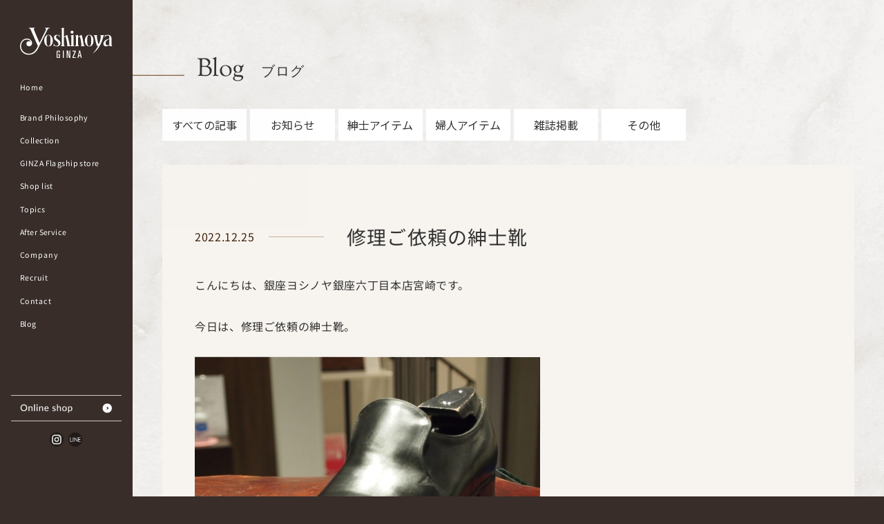

--- FILE ---
content_type: text/html; charset=UTF-8
request_url: https://ginza-yoshinoya.co.jp/blog/%E4%BF%AE%E7%90%86%E3%81%94%E4%BE%9D%E9%A0%BC%E3%81%AE%E7%B4%B3%E5%A3%AB%E9%9D%B4-29/
body_size: 12520
content:

<!doctype html>
<html dir="ltr" lang="ja" prefix="og: https://ogp.me/ns#">

<head>
<meta charset="utf-8">
<meta http-equiv="X-UA-Compatible" content="IE=edge" >
<meta name="viewport" content="width=device-width,initial-scale=1">
<meta name="description" content="">
<meta name="keywords" content="">
<meta name="format-detection" content="telephone=no">
<link href="https://fonts.googleapis.com/css2?family=Noto+Serif+JP:wght@200;300;400;500;600;700;900&display=swap" rel="stylesheet">
<link href="https://fonts.googleapis.com/css?family=Noto+Sans+JP:100,300,400,500,700,900&amp;subset=japanese&display=swap" rel="stylesheet">
<link href="https://fonts.googleapis.com/css2?family=Lato:ital,wght@0,100;0,300;0,400;0,700;0,900;1,100;1,300;1,400;1,700;1,900&display=swap" rel="stylesheet">
<link href="https://fonts.googleapis.com/css2?family=Sorts+Mill+Goudy:ital@0;1&display=swap" rel="stylesheet">
<link href="https://fonts.googleapis.com/css2?family=Playfair+Display:ital,wght@0,400;0,500;0,600;0,669;0,700;0,800;0,900;1,400;1,500;1,600;1,669;1,700;1,800;1,900&display=swap" rel="stylesheet">
<link rel="shortcut icon" href="https://ginza-yoshinoya.co.jp/system/wp-content/themes/yoshinoya/images/icon.ico" type="https://ginza-yoshinoya.co.jp/system/wp-content/themes/yoshinoya/image/vnd.microsoft.icon">
<link rel="icon" href="https://ginza-yoshinoya.co.jp/system/wp-content/themes/yoshinoya/images/icon.ico" type="https://ginza-yoshinoya.co.jp/system/wp-content/themes/yoshinoya/image/vnd.microsoft.icon">
<link rel="apple-touch-icon" href="https://ginza-yoshinoya.co.jp/system/wp-content/themes/yoshinoya/images/apple-touch-icon.png">
<link rel="stylesheet" href="https://ginza-yoshinoya.co.jp/system/wp-content/themes/yoshinoya/css/import.css">
<link rel="stylesheet" href="https://ginza-yoshinoya.co.jp/system/wp-content/themes/yoshinoya/css/slick.css">
<link rel="stylesheet" href="https://ginza-yoshinoya.co.jp/system/wp-content/themes/yoshinoya/css/slick-theme.css">
<link rel="stylesheet" type="text/css" href="https://ginza-yoshinoya.co.jp/system/wp-content/themes/yoshinoya/css/animate.css">
<link rel="stylesheet" href="https://ginza-yoshinoya.co.jp/system/wp-content/themes/yoshinoya/css/topics_detail.css">

<title>修理ご依頼の紳士靴 - 履きよさは、美しさ。銀座ヨシノヤ</title>

		<!-- All in One SEO 4.9.1.1 - aioseo.com -->
	<meta name="description" content="こんにちは、銀座ヨシノヤ銀座六丁目本店宮崎です。 今日は、修理ご依頼の紳士靴。 2013年発売のイタリアン" />
	<meta name="robots" content="max-image-preview:large" />
	<meta name="author" content="yoshinoya_edit"/>
	<link rel="canonical" href="https://ginza-yoshinoya.co.jp/blog/%e4%bf%ae%e7%90%86%e3%81%94%e4%be%9d%e9%a0%bc%e3%81%ae%e7%b4%b3%e5%a3%ab%e9%9d%b4-29/" />
	<meta name="generator" content="All in One SEO (AIOSEO) 4.9.1.1" />
		<meta property="og:locale" content="ja_JP" />
		<meta property="og:site_name" content="履きよさは、美しさ。銀座ヨシノヤ -" />
		<meta property="og:type" content="article" />
		<meta property="og:title" content="修理ご依頼の紳士靴 - 履きよさは、美しさ。銀座ヨシノヤ" />
		<meta property="og:description" content="こんにちは、銀座ヨシノヤ銀座六丁目本店宮崎です。 今日は、修理ご依頼の紳士靴。 2013年発売のイタリアン" />
		<meta property="og:url" content="https://ginza-yoshinoya.co.jp/blog/%e4%bf%ae%e7%90%86%e3%81%94%e4%be%9d%e9%a0%bc%e3%81%ae%e7%b4%b3%e5%a3%ab%e9%9d%b4-29/" />
		<meta property="article:published_time" content="2022-12-24T23:00:49+00:00" />
		<meta property="article:modified_time" content="2022-12-22T06:57:07+00:00" />
		<meta name="twitter:card" content="summary_large_image" />
		<meta name="twitter:title" content="修理ご依頼の紳士靴 - 履きよさは、美しさ。銀座ヨシノヤ" />
		<meta name="twitter:description" content="こんにちは、銀座ヨシノヤ銀座六丁目本店宮崎です。 今日は、修理ご依頼の紳士靴。 2013年発売のイタリアン" />
		<script type="application/ld+json" class="aioseo-schema">
			{"@context":"https:\/\/schema.org","@graph":[{"@type":"BreadcrumbList","@id":"https:\/\/ginza-yoshinoya.co.jp\/blog\/%e4%bf%ae%e7%90%86%e3%81%94%e4%be%9d%e9%a0%bc%e3%81%ae%e7%b4%b3%e5%a3%ab%e9%9d%b4-29\/#breadcrumblist","itemListElement":[{"@type":"ListItem","@id":"https:\/\/ginza-yoshinoya.co.jp#listItem","position":1,"name":"Home","item":"https:\/\/ginza-yoshinoya.co.jp","nextItem":{"@type":"ListItem","@id":"https:\/\/ginza-yoshinoya.co.jp\/blog\/#listItem","name":"\u30d6\u30ed\u30b0"}},{"@type":"ListItem","@id":"https:\/\/ginza-yoshinoya.co.jp\/blog\/#listItem","position":2,"name":"\u30d6\u30ed\u30b0","item":"https:\/\/ginza-yoshinoya.co.jp\/blog\/","nextItem":{"@type":"ListItem","@id":"https:\/\/ginza-yoshinoya.co.jp\/blog_type\/mens\/#listItem","name":"\u7d33\u58eb\u30a2\u30a4\u30c6\u30e0"},"previousItem":{"@type":"ListItem","@id":"https:\/\/ginza-yoshinoya.co.jp#listItem","name":"Home"}},{"@type":"ListItem","@id":"https:\/\/ginza-yoshinoya.co.jp\/blog_type\/mens\/#listItem","position":3,"name":"\u7d33\u58eb\u30a2\u30a4\u30c6\u30e0","item":"https:\/\/ginza-yoshinoya.co.jp\/blog_type\/mens\/","nextItem":{"@type":"ListItem","@id":"https:\/\/ginza-yoshinoya.co.jp\/blog\/%e4%bf%ae%e7%90%86%e3%81%94%e4%be%9d%e9%a0%bc%e3%81%ae%e7%b4%b3%e5%a3%ab%e9%9d%b4-29\/#listItem","name":"\u4fee\u7406\u3054\u4f9d\u983c\u306e\u7d33\u58eb\u9774"},"previousItem":{"@type":"ListItem","@id":"https:\/\/ginza-yoshinoya.co.jp\/blog\/#listItem","name":"\u30d6\u30ed\u30b0"}},{"@type":"ListItem","@id":"https:\/\/ginza-yoshinoya.co.jp\/blog\/%e4%bf%ae%e7%90%86%e3%81%94%e4%be%9d%e9%a0%bc%e3%81%ae%e7%b4%b3%e5%a3%ab%e9%9d%b4-29\/#listItem","position":4,"name":"\u4fee\u7406\u3054\u4f9d\u983c\u306e\u7d33\u58eb\u9774","previousItem":{"@type":"ListItem","@id":"https:\/\/ginza-yoshinoya.co.jp\/blog_type\/mens\/#listItem","name":"\u7d33\u58eb\u30a2\u30a4\u30c6\u30e0"}}]},{"@type":"Organization","@id":"https:\/\/ginza-yoshinoya.co.jp\/#organization","name":"\u5c65\u304d\u3088\u3055\u306f\u3001\u7f8e\u3057\u3055\u3002\u9280\u5ea7\u30e8\u30b7\u30ce\u30e4","url":"https:\/\/ginza-yoshinoya.co.jp\/"},{"@type":"Person","@id":"https:\/\/ginza-yoshinoya.co.jp\/author\/yoshinoya_edit\/#author","url":"https:\/\/ginza-yoshinoya.co.jp\/author\/yoshinoya_edit\/","name":"yoshinoya_edit","image":{"@type":"ImageObject","@id":"https:\/\/ginza-yoshinoya.co.jp\/blog\/%e4%bf%ae%e7%90%86%e3%81%94%e4%be%9d%e9%a0%bc%e3%81%ae%e7%b4%b3%e5%a3%ab%e9%9d%b4-29\/#authorImage","url":"https:\/\/secure.gravatar.com\/avatar\/7fa52093e81b61adb98d0b84b145a95e1c54e9396db454c35eadb6397fc80fd5?s=96&d=mm&r=g","width":96,"height":96,"caption":"yoshinoya_edit"}},{"@type":"WebPage","@id":"https:\/\/ginza-yoshinoya.co.jp\/blog\/%e4%bf%ae%e7%90%86%e3%81%94%e4%be%9d%e9%a0%bc%e3%81%ae%e7%b4%b3%e5%a3%ab%e9%9d%b4-29\/#webpage","url":"https:\/\/ginza-yoshinoya.co.jp\/blog\/%e4%bf%ae%e7%90%86%e3%81%94%e4%be%9d%e9%a0%bc%e3%81%ae%e7%b4%b3%e5%a3%ab%e9%9d%b4-29\/","name":"\u4fee\u7406\u3054\u4f9d\u983c\u306e\u7d33\u58eb\u9774 - \u5c65\u304d\u3088\u3055\u306f\u3001\u7f8e\u3057\u3055\u3002\u9280\u5ea7\u30e8\u30b7\u30ce\u30e4","description":"\u3053\u3093\u306b\u3061\u306f\u3001\u9280\u5ea7\u30e8\u30b7\u30ce\u30e4\u9280\u5ea7\u516d\u4e01\u76ee\u672c\u5e97\u5bae\u5d0e\u3067\u3059\u3002 \u4eca\u65e5\u306f\u3001\u4fee\u7406\u3054\u4f9d\u983c\u306e\u7d33\u58eb\u9774\u3002 2013\u5e74\u767a\u58f2\u306e\u30a4\u30bf\u30ea\u30a2\u30f3","inLanguage":"ja","isPartOf":{"@id":"https:\/\/ginza-yoshinoya.co.jp\/#website"},"breadcrumb":{"@id":"https:\/\/ginza-yoshinoya.co.jp\/blog\/%e4%bf%ae%e7%90%86%e3%81%94%e4%be%9d%e9%a0%bc%e3%81%ae%e7%b4%b3%e5%a3%ab%e9%9d%b4-29\/#breadcrumblist"},"author":{"@id":"https:\/\/ginza-yoshinoya.co.jp\/author\/yoshinoya_edit\/#author"},"creator":{"@id":"https:\/\/ginza-yoshinoya.co.jp\/author\/yoshinoya_edit\/#author"},"datePublished":"2022-12-25T08:00:49+09:00","dateModified":"2022-12-22T15:57:07+09:00"},{"@type":"WebSite","@id":"https:\/\/ginza-yoshinoya.co.jp\/#website","url":"https:\/\/ginza-yoshinoya.co.jp\/","name":"\u5c65\u304d\u3088\u3055\u306f\u3001\u7f8e\u3057\u3055\u3002\u9280\u5ea7\u30e8\u30b7\u30ce\u30e4","inLanguage":"ja","publisher":{"@id":"https:\/\/ginza-yoshinoya.co.jp\/#organization"}}]}
		</script>
		<!-- All in One SEO -->

<link rel='dns-prefetch' href='//ajaxzip3.github.io' />
<link rel='dns-prefetch' href='//www.googletagmanager.com' />
<link rel="alternate" type="application/rss+xml" title="履きよさは、美しさ。銀座ヨシノヤ &raquo; フィード" href="https://ginza-yoshinoya.co.jp/feed/" />
<link rel="alternate" type="application/rss+xml" title="履きよさは、美しさ。銀座ヨシノヤ &raquo; コメントフィード" href="https://ginza-yoshinoya.co.jp/comments/feed/" />
<link rel="alternate" title="oEmbed (JSON)" type="application/json+oembed" href="https://ginza-yoshinoya.co.jp/wp-json/oembed/1.0/embed?url=https%3A%2F%2Fginza-yoshinoya.co.jp%2Fblog%2F%25e4%25bf%25ae%25e7%2590%2586%25e3%2581%2594%25e4%25be%259d%25e9%25a0%25bc%25e3%2581%25ae%25e7%25b4%25b3%25e5%25a3%25ab%25e9%259d%25b4-29%2F" />
<link rel="alternate" title="oEmbed (XML)" type="text/xml+oembed" href="https://ginza-yoshinoya.co.jp/wp-json/oembed/1.0/embed?url=https%3A%2F%2Fginza-yoshinoya.co.jp%2Fblog%2F%25e4%25bf%25ae%25e7%2590%2586%25e3%2581%2594%25e4%25be%259d%25e9%25a0%25bc%25e3%2581%25ae%25e7%25b4%25b3%25e5%25a3%25ab%25e9%259d%25b4-29%2F&#038;format=xml" />
<style id='wp-img-auto-sizes-contain-inline-css' type='text/css'>
img:is([sizes=auto i],[sizes^="auto," i]){contain-intrinsic-size:3000px 1500px}
/*# sourceURL=wp-img-auto-sizes-contain-inline-css */
</style>
<link rel='stylesheet' id='sbi_styles-css' href='https://ginza-yoshinoya.co.jp/system/wp-content/plugins/instagram-feed/css/sbi-styles.min.css?ver=6.10.0' type='text/css' media='all' />
<style id='wp-emoji-styles-inline-css' type='text/css'>

	img.wp-smiley, img.emoji {
		display: inline !important;
		border: none !important;
		box-shadow: none !important;
		height: 1em !important;
		width: 1em !important;
		margin: 0 0.07em !important;
		vertical-align: -0.1em !important;
		background: none !important;
		padding: 0 !important;
	}
/*# sourceURL=wp-emoji-styles-inline-css */
</style>
<style id='wp-block-library-inline-css' type='text/css'>
:root{--wp-block-synced-color:#7a00df;--wp-block-synced-color--rgb:122,0,223;--wp-bound-block-color:var(--wp-block-synced-color);--wp-editor-canvas-background:#ddd;--wp-admin-theme-color:#007cba;--wp-admin-theme-color--rgb:0,124,186;--wp-admin-theme-color-darker-10:#006ba1;--wp-admin-theme-color-darker-10--rgb:0,107,160.5;--wp-admin-theme-color-darker-20:#005a87;--wp-admin-theme-color-darker-20--rgb:0,90,135;--wp-admin-border-width-focus:2px}@media (min-resolution:192dpi){:root{--wp-admin-border-width-focus:1.5px}}.wp-element-button{cursor:pointer}:root .has-very-light-gray-background-color{background-color:#eee}:root .has-very-dark-gray-background-color{background-color:#313131}:root .has-very-light-gray-color{color:#eee}:root .has-very-dark-gray-color{color:#313131}:root .has-vivid-green-cyan-to-vivid-cyan-blue-gradient-background{background:linear-gradient(135deg,#00d084,#0693e3)}:root .has-purple-crush-gradient-background{background:linear-gradient(135deg,#34e2e4,#4721fb 50%,#ab1dfe)}:root .has-hazy-dawn-gradient-background{background:linear-gradient(135deg,#faaca8,#dad0ec)}:root .has-subdued-olive-gradient-background{background:linear-gradient(135deg,#fafae1,#67a671)}:root .has-atomic-cream-gradient-background{background:linear-gradient(135deg,#fdd79a,#004a59)}:root .has-nightshade-gradient-background{background:linear-gradient(135deg,#330968,#31cdcf)}:root .has-midnight-gradient-background{background:linear-gradient(135deg,#020381,#2874fc)}:root{--wp--preset--font-size--normal:16px;--wp--preset--font-size--huge:42px}.has-regular-font-size{font-size:1em}.has-larger-font-size{font-size:2.625em}.has-normal-font-size{font-size:var(--wp--preset--font-size--normal)}.has-huge-font-size{font-size:var(--wp--preset--font-size--huge)}.has-text-align-center{text-align:center}.has-text-align-left{text-align:left}.has-text-align-right{text-align:right}.has-fit-text{white-space:nowrap!important}#end-resizable-editor-section{display:none}.aligncenter{clear:both}.items-justified-left{justify-content:flex-start}.items-justified-center{justify-content:center}.items-justified-right{justify-content:flex-end}.items-justified-space-between{justify-content:space-between}.screen-reader-text{border:0;clip-path:inset(50%);height:1px;margin:-1px;overflow:hidden;padding:0;position:absolute;width:1px;word-wrap:normal!important}.screen-reader-text:focus{background-color:#ddd;clip-path:none;color:#444;display:block;font-size:1em;height:auto;left:5px;line-height:normal;padding:15px 23px 14px;text-decoration:none;top:5px;width:auto;z-index:100000}html :where(.has-border-color){border-style:solid}html :where([style*=border-top-color]){border-top-style:solid}html :where([style*=border-right-color]){border-right-style:solid}html :where([style*=border-bottom-color]){border-bottom-style:solid}html :where([style*=border-left-color]){border-left-style:solid}html :where([style*=border-width]){border-style:solid}html :where([style*=border-top-width]){border-top-style:solid}html :where([style*=border-right-width]){border-right-style:solid}html :where([style*=border-bottom-width]){border-bottom-style:solid}html :where([style*=border-left-width]){border-left-style:solid}html :where(img[class*=wp-image-]){height:auto;max-width:100%}:where(figure){margin:0 0 1em}html :where(.is-position-sticky){--wp-admin--admin-bar--position-offset:var(--wp-admin--admin-bar--height,0px)}@media screen and (max-width:600px){html :where(.is-position-sticky){--wp-admin--admin-bar--position-offset:0px}}

/*# sourceURL=wp-block-library-inline-css */
</style><style id='global-styles-inline-css' type='text/css'>
:root{--wp--preset--aspect-ratio--square: 1;--wp--preset--aspect-ratio--4-3: 4/3;--wp--preset--aspect-ratio--3-4: 3/4;--wp--preset--aspect-ratio--3-2: 3/2;--wp--preset--aspect-ratio--2-3: 2/3;--wp--preset--aspect-ratio--16-9: 16/9;--wp--preset--aspect-ratio--9-16: 9/16;--wp--preset--color--black: #000000;--wp--preset--color--cyan-bluish-gray: #abb8c3;--wp--preset--color--white: #ffffff;--wp--preset--color--pale-pink: #f78da7;--wp--preset--color--vivid-red: #cf2e2e;--wp--preset--color--luminous-vivid-orange: #ff6900;--wp--preset--color--luminous-vivid-amber: #fcb900;--wp--preset--color--light-green-cyan: #7bdcb5;--wp--preset--color--vivid-green-cyan: #00d084;--wp--preset--color--pale-cyan-blue: #8ed1fc;--wp--preset--color--vivid-cyan-blue: #0693e3;--wp--preset--color--vivid-purple: #9b51e0;--wp--preset--gradient--vivid-cyan-blue-to-vivid-purple: linear-gradient(135deg,rgb(6,147,227) 0%,rgb(155,81,224) 100%);--wp--preset--gradient--light-green-cyan-to-vivid-green-cyan: linear-gradient(135deg,rgb(122,220,180) 0%,rgb(0,208,130) 100%);--wp--preset--gradient--luminous-vivid-amber-to-luminous-vivid-orange: linear-gradient(135deg,rgb(252,185,0) 0%,rgb(255,105,0) 100%);--wp--preset--gradient--luminous-vivid-orange-to-vivid-red: linear-gradient(135deg,rgb(255,105,0) 0%,rgb(207,46,46) 100%);--wp--preset--gradient--very-light-gray-to-cyan-bluish-gray: linear-gradient(135deg,rgb(238,238,238) 0%,rgb(169,184,195) 100%);--wp--preset--gradient--cool-to-warm-spectrum: linear-gradient(135deg,rgb(74,234,220) 0%,rgb(151,120,209) 20%,rgb(207,42,186) 40%,rgb(238,44,130) 60%,rgb(251,105,98) 80%,rgb(254,248,76) 100%);--wp--preset--gradient--blush-light-purple: linear-gradient(135deg,rgb(255,206,236) 0%,rgb(152,150,240) 100%);--wp--preset--gradient--blush-bordeaux: linear-gradient(135deg,rgb(254,205,165) 0%,rgb(254,45,45) 50%,rgb(107,0,62) 100%);--wp--preset--gradient--luminous-dusk: linear-gradient(135deg,rgb(255,203,112) 0%,rgb(199,81,192) 50%,rgb(65,88,208) 100%);--wp--preset--gradient--pale-ocean: linear-gradient(135deg,rgb(255,245,203) 0%,rgb(182,227,212) 50%,rgb(51,167,181) 100%);--wp--preset--gradient--electric-grass: linear-gradient(135deg,rgb(202,248,128) 0%,rgb(113,206,126) 100%);--wp--preset--gradient--midnight: linear-gradient(135deg,rgb(2,3,129) 0%,rgb(40,116,252) 100%);--wp--preset--font-size--small: 13px;--wp--preset--font-size--medium: 20px;--wp--preset--font-size--large: 36px;--wp--preset--font-size--x-large: 42px;--wp--preset--spacing--20: 0.44rem;--wp--preset--spacing--30: 0.67rem;--wp--preset--spacing--40: 1rem;--wp--preset--spacing--50: 1.5rem;--wp--preset--spacing--60: 2.25rem;--wp--preset--spacing--70: 3.38rem;--wp--preset--spacing--80: 5.06rem;--wp--preset--shadow--natural: 6px 6px 9px rgba(0, 0, 0, 0.2);--wp--preset--shadow--deep: 12px 12px 50px rgba(0, 0, 0, 0.4);--wp--preset--shadow--sharp: 6px 6px 0px rgba(0, 0, 0, 0.2);--wp--preset--shadow--outlined: 6px 6px 0px -3px rgb(255, 255, 255), 6px 6px rgb(0, 0, 0);--wp--preset--shadow--crisp: 6px 6px 0px rgb(0, 0, 0);}:where(.is-layout-flex){gap: 0.5em;}:where(.is-layout-grid){gap: 0.5em;}body .is-layout-flex{display: flex;}.is-layout-flex{flex-wrap: wrap;align-items: center;}.is-layout-flex > :is(*, div){margin: 0;}body .is-layout-grid{display: grid;}.is-layout-grid > :is(*, div){margin: 0;}:where(.wp-block-columns.is-layout-flex){gap: 2em;}:where(.wp-block-columns.is-layout-grid){gap: 2em;}:where(.wp-block-post-template.is-layout-flex){gap: 1.25em;}:where(.wp-block-post-template.is-layout-grid){gap: 1.25em;}.has-black-color{color: var(--wp--preset--color--black) !important;}.has-cyan-bluish-gray-color{color: var(--wp--preset--color--cyan-bluish-gray) !important;}.has-white-color{color: var(--wp--preset--color--white) !important;}.has-pale-pink-color{color: var(--wp--preset--color--pale-pink) !important;}.has-vivid-red-color{color: var(--wp--preset--color--vivid-red) !important;}.has-luminous-vivid-orange-color{color: var(--wp--preset--color--luminous-vivid-orange) !important;}.has-luminous-vivid-amber-color{color: var(--wp--preset--color--luminous-vivid-amber) !important;}.has-light-green-cyan-color{color: var(--wp--preset--color--light-green-cyan) !important;}.has-vivid-green-cyan-color{color: var(--wp--preset--color--vivid-green-cyan) !important;}.has-pale-cyan-blue-color{color: var(--wp--preset--color--pale-cyan-blue) !important;}.has-vivid-cyan-blue-color{color: var(--wp--preset--color--vivid-cyan-blue) !important;}.has-vivid-purple-color{color: var(--wp--preset--color--vivid-purple) !important;}.has-black-background-color{background-color: var(--wp--preset--color--black) !important;}.has-cyan-bluish-gray-background-color{background-color: var(--wp--preset--color--cyan-bluish-gray) !important;}.has-white-background-color{background-color: var(--wp--preset--color--white) !important;}.has-pale-pink-background-color{background-color: var(--wp--preset--color--pale-pink) !important;}.has-vivid-red-background-color{background-color: var(--wp--preset--color--vivid-red) !important;}.has-luminous-vivid-orange-background-color{background-color: var(--wp--preset--color--luminous-vivid-orange) !important;}.has-luminous-vivid-amber-background-color{background-color: var(--wp--preset--color--luminous-vivid-amber) !important;}.has-light-green-cyan-background-color{background-color: var(--wp--preset--color--light-green-cyan) !important;}.has-vivid-green-cyan-background-color{background-color: var(--wp--preset--color--vivid-green-cyan) !important;}.has-pale-cyan-blue-background-color{background-color: var(--wp--preset--color--pale-cyan-blue) !important;}.has-vivid-cyan-blue-background-color{background-color: var(--wp--preset--color--vivid-cyan-blue) !important;}.has-vivid-purple-background-color{background-color: var(--wp--preset--color--vivid-purple) !important;}.has-black-border-color{border-color: var(--wp--preset--color--black) !important;}.has-cyan-bluish-gray-border-color{border-color: var(--wp--preset--color--cyan-bluish-gray) !important;}.has-white-border-color{border-color: var(--wp--preset--color--white) !important;}.has-pale-pink-border-color{border-color: var(--wp--preset--color--pale-pink) !important;}.has-vivid-red-border-color{border-color: var(--wp--preset--color--vivid-red) !important;}.has-luminous-vivid-orange-border-color{border-color: var(--wp--preset--color--luminous-vivid-orange) !important;}.has-luminous-vivid-amber-border-color{border-color: var(--wp--preset--color--luminous-vivid-amber) !important;}.has-light-green-cyan-border-color{border-color: var(--wp--preset--color--light-green-cyan) !important;}.has-vivid-green-cyan-border-color{border-color: var(--wp--preset--color--vivid-green-cyan) !important;}.has-pale-cyan-blue-border-color{border-color: var(--wp--preset--color--pale-cyan-blue) !important;}.has-vivid-cyan-blue-border-color{border-color: var(--wp--preset--color--vivid-cyan-blue) !important;}.has-vivid-purple-border-color{border-color: var(--wp--preset--color--vivid-purple) !important;}.has-vivid-cyan-blue-to-vivid-purple-gradient-background{background: var(--wp--preset--gradient--vivid-cyan-blue-to-vivid-purple) !important;}.has-light-green-cyan-to-vivid-green-cyan-gradient-background{background: var(--wp--preset--gradient--light-green-cyan-to-vivid-green-cyan) !important;}.has-luminous-vivid-amber-to-luminous-vivid-orange-gradient-background{background: var(--wp--preset--gradient--luminous-vivid-amber-to-luminous-vivid-orange) !important;}.has-luminous-vivid-orange-to-vivid-red-gradient-background{background: var(--wp--preset--gradient--luminous-vivid-orange-to-vivid-red) !important;}.has-very-light-gray-to-cyan-bluish-gray-gradient-background{background: var(--wp--preset--gradient--very-light-gray-to-cyan-bluish-gray) !important;}.has-cool-to-warm-spectrum-gradient-background{background: var(--wp--preset--gradient--cool-to-warm-spectrum) !important;}.has-blush-light-purple-gradient-background{background: var(--wp--preset--gradient--blush-light-purple) !important;}.has-blush-bordeaux-gradient-background{background: var(--wp--preset--gradient--blush-bordeaux) !important;}.has-luminous-dusk-gradient-background{background: var(--wp--preset--gradient--luminous-dusk) !important;}.has-pale-ocean-gradient-background{background: var(--wp--preset--gradient--pale-ocean) !important;}.has-electric-grass-gradient-background{background: var(--wp--preset--gradient--electric-grass) !important;}.has-midnight-gradient-background{background: var(--wp--preset--gradient--midnight) !important;}.has-small-font-size{font-size: var(--wp--preset--font-size--small) !important;}.has-medium-font-size{font-size: var(--wp--preset--font-size--medium) !important;}.has-large-font-size{font-size: var(--wp--preset--font-size--large) !important;}.has-x-large-font-size{font-size: var(--wp--preset--font-size--x-large) !important;}
/*# sourceURL=global-styles-inline-css */
</style>

<style id='classic-theme-styles-inline-css' type='text/css'>
/*! This file is auto-generated */
.wp-block-button__link{color:#fff;background-color:#32373c;border-radius:9999px;box-shadow:none;text-decoration:none;padding:calc(.667em + 2px) calc(1.333em + 2px);font-size:1.125em}.wp-block-file__button{background:#32373c;color:#fff;text-decoration:none}
/*# sourceURL=/wp-includes/css/classic-themes.min.css */
</style>
<script type="text/javascript" src="https://ginza-yoshinoya.co.jp/system/wp-includes/js/jquery/jquery.min.js?ver=3.7.1" id="jquery-core-js"></script>
<script type="text/javascript" src="https://ginza-yoshinoya.co.jp/system/wp-includes/js/jquery/jquery-migrate.min.js?ver=3.4.1" id="jquery-migrate-js"></script>
<script type="text/javascript" id="3d-flip-book-client-locale-loader-js-extra">
/* <![CDATA[ */
var FB3D_CLIENT_LOCALE = {"ajaxurl":"https://ginza-yoshinoya.co.jp/system/wp-admin/admin-ajax.php","dictionary":{"Table of contents":"Table of contents","Close":"Close","Bookmarks":"Bookmarks","Thumbnails":"Thumbnails","Search":"Search","Share":"Share","Facebook":"Facebook","Twitter":"Twitter","Email":"Email","Play":"Play","Previous page":"Previous page","Next page":"Next page","Zoom in":"Zoom in","Zoom out":"Zoom out","Fit view":"Fit view","Auto play":"Auto play","Full screen":"Full screen","More":"More","Smart pan":"Smart pan","Single page":"Single page","Sounds":"Sounds","Stats":"Stats","Print":"Print","Download":"Download","Goto first page":"Goto first page","Goto last page":"Goto last page"},"images":"https://ginza-yoshinoya.co.jp/system/wp-content/plugins/interactive-3d-flipbook-powered-physics-engine/assets/images/","jsData":{"urls":[],"posts":{"ids_mis":[],"ids":[]},"pages":[],"firstPages":[],"bookCtrlProps":[],"bookTemplates":[]},"key":"3d-flip-book","pdfJS":{"pdfJsLib":"https://ginza-yoshinoya.co.jp/system/wp-content/plugins/interactive-3d-flipbook-powered-physics-engine/assets/js/pdf.min.js?ver=4.3.136","pdfJsWorker":"https://ginza-yoshinoya.co.jp/system/wp-content/plugins/interactive-3d-flipbook-powered-physics-engine/assets/js/pdf.worker.js?ver=4.3.136","stablePdfJsLib":"https://ginza-yoshinoya.co.jp/system/wp-content/plugins/interactive-3d-flipbook-powered-physics-engine/assets/js/stable/pdf.min.js?ver=2.5.207","stablePdfJsWorker":"https://ginza-yoshinoya.co.jp/system/wp-content/plugins/interactive-3d-flipbook-powered-physics-engine/assets/js/stable/pdf.worker.js?ver=2.5.207","pdfJsCMapUrl":"https://ginza-yoshinoya.co.jp/system/wp-content/plugins/interactive-3d-flipbook-powered-physics-engine/assets/cmaps/"},"cacheurl":"https://ginza-yoshinoya.co.jp/system/wp-content/uploads/3d-flip-book/cache/","pluginsurl":"https://ginza-yoshinoya.co.jp/system/wp-content/plugins/","pluginurl":"https://ginza-yoshinoya.co.jp/system/wp-content/plugins/interactive-3d-flipbook-powered-physics-engine/","thumbnailSize":{"width":"150","height":"150"},"version":"1.16.17"};
//# sourceURL=3d-flip-book-client-locale-loader-js-extra
/* ]]> */
</script>
<script type="text/javascript" src="https://ginza-yoshinoya.co.jp/system/wp-content/plugins/interactive-3d-flipbook-powered-physics-engine/assets/js/client-locale-loader.js?ver=1.16.17" id="3d-flip-book-client-locale-loader-js" async="async" data-wp-strategy="async"></script>

<!-- Site Kit によって追加された Google タグ（gtag.js）スニペット -->
<!-- Google アナリティクス スニペット (Site Kit が追加) -->
<script type="text/javascript" src="https://www.googletagmanager.com/gtag/js?id=GT-WF3LN8N" id="google_gtagjs-js" async></script>
<script type="text/javascript" id="google_gtagjs-js-after">
/* <![CDATA[ */
window.dataLayer = window.dataLayer || [];function gtag(){dataLayer.push(arguments);}
gtag("set","linker",{"domains":["ginza-yoshinoya.co.jp"]});
gtag("js", new Date());
gtag("set", "developer_id.dZTNiMT", true);
gtag("config", "GT-WF3LN8N");
//# sourceURL=google_gtagjs-js-after
/* ]]> */
</script>
<link rel="https://api.w.org/" href="https://ginza-yoshinoya.co.jp/wp-json/" /><link rel="EditURI" type="application/rsd+xml" title="RSD" href="https://ginza-yoshinoya.co.jp/system/xmlrpc.php?rsd" />
<meta name="generator" content="WordPress 6.9" />
<link rel='shortlink' href='https://ginza-yoshinoya.co.jp/?p=9580' />
<meta name="generator" content="Site Kit by Google 1.168.0" /><link rel="icon" href="https://ginza-yoshinoya.co.jp/system/wp-content/uploads/2024/11/favicon_corporate-150x150.png" sizes="32x32" />
<link rel="icon" href="https://ginza-yoshinoya.co.jp/system/wp-content/uploads/2024/11/favicon_corporate.png" sizes="192x192" />
<link rel="apple-touch-icon" href="https://ginza-yoshinoya.co.jp/system/wp-content/uploads/2024/11/favicon_corporate.png" />
<meta name="msapplication-TileImage" content="https://ginza-yoshinoya.co.jp/system/wp-content/uploads/2024/11/favicon_corporate.png" />
</head>



<body data-rsssl=1 class="-reload">
<div id="container">
<header>
  <div class="l-header-table">
    <div class="l-header-logo">
      <h1><a href="https://ginza-yoshinoya.co.jp/"><img src="https://ginza-yoshinoya.co.jp/system/wp-content/themes/yoshinoya/images/common/header-logo.svg" alt=""></a></h1>
    </div>
    <div class="l-header-list">
      <div class="l-header-list-table">
		        <p><a href="https://ginza-yoshinoya.co.jp/"><span class="-ttl01">Home</span><span class="-ttl02">ホーム</span></a></p>
		        <p><a  href="https://ginza-yoshinoya.co.jp/brand/"><span class="-ttl01">Brand Philosophy</span><span class="-ttl02">銀座ヨシノヤのこだわり</span></a></p>

		        <p><a  href="https://ginza-yoshinoya.co.jp/collection/"><span class="-ttl01">Collection</span><span class="-ttl02">商品一覧</span></a></p>
       
        <p><a  href="https://ginza-yoshinoya.co.jp/ginza/"><span class="-ttl01">GINZA Flagship store</span><span class="-ttl02">銀座六丁目本店</span></a></p>
		        <div class="l-store">
		          <span class="-ttl01 js-linkMenu" data-url="https://ginza-yoshinoya.co.jp/shoplist/">Shop list</span><span class="-ttl02 js-linkMenu" data-url="https://ginza-yoshinoya.co.jp/shoplist">店舗一覧</span>
          <div class="l-store-list">
            <div class="l-store-table">
              <p><img src="https://ginza-yoshinoya.co.jp/system/wp-content/themes/yoshinoya/images/common/menu-close_pc.png" alt=""></p>
              <ul>
                <li><a href="">北海道</a></li>
                <li><a href="">東北地方</a></li>
                <li><a href="">関東地方</a></li>
                <li><a href="">中部地方</a></li>
                <li><a href="">近畿地方</a></li>
                <li><a href="">中国地方</a></li>
                <li><a href="">四国地方</a></li>
                <li><a href="">九州沖縄地方</a></li>
              </ul>
            </div>
          </div>
        </div>

        <p><a  href="https://ginza-yoshinoya.co.jp/topics/"><span class="-ttl01">Topics</span><span class="-ttl02">トピックス</span></a></p>
        <p><a  href="https://ginza-yoshinoya.co.jp/after_service/"><span class="-ttl01">After Service</span><span class="-ttl02">アフターサービス</span></a></p>
        <p><a  href="https://ginza-yoshinoya.co.jp/company/"><span class="-ttl01">Company</span><span class="-ttl02">企業情報</span></a></p>
        <p><a  href="https://ginza-yoshinoya.co.jp/recruit/"><span class="-ttl01">Recruit</span><span class="-ttl02">採用情報</span></a></p>
        <p><a  href="https://ginza-yoshinoya.co.jp/contact/"><span class="-ttl01">Contact</span><span class="-ttl02">お問い合わせ</span></a></p>

		        <p><a  href="https://ginza-yoshinoya.co.jp/blog/"><span class="-ttl01">Blog</span><span class="-ttl02">ブログ</span></a></p>
             </div>
    </div>
    <div class="l-header-banner">
      <p><a href="https://ginza-yoshinoya.jp/" target="_blank"><img src="https://ginza-yoshinoya.co.jp/system/wp-content/themes/yoshinoya/images/common/header-banner01_pc.png" alt="銀座ヨシノヤ公式通販サイト Online shop"></a></p>
    </div>
    <div class="l-header-sns">
      <div class="l-header-sns-table">
        <p><a href="https://www.instagram.com/ginza_yoshinoya_official/" target="_blank"><img src="https://ginza-yoshinoya.co.jp/system/wp-content/themes/yoshinoya/images/common/header-sns01_pc.png" alt="Instagram"></a></p>
        <p><a href="https://ginza-yoshinoya.co.jp/line/"><img src="https://ginza-yoshinoya.co.jp/system/wp-content/themes/yoshinoya/images/common/header-sns02_pc.png" alt="LINE"></a></p>
      </div>
    </div>
    <div class="l-header-online">
      <a href="https://ginza-yoshinoya.jp/" target="_blank"><img src="https://ginza-yoshinoya.co.jp/system/wp-content/themes/yoshinoya/images/common/header-online_sp.png" alt="Online shop"><span>Online shop</span></a>
    </div>
    <div class="l-header-row__right">
      <div class="l-header-row__wrapper">
        <div class="js-drawer l-header-drawer">
          <div class="l-header-drawer__line"></div>
          <div class="l-header-drawer__line"></div>
          <div class="l-header-drawer__line"></div>
        </div>
        <span class="-menu">Menu</span>
      </div>
    </div>
  </div>
</header>

<nav>
  <div class="l-sp-nav-bg"></div>
  <div class="l-sp-nav">
    <ul class="sp_layout">
      <li><a href="https://ginza-yoshinoya.co.jp/"><span>Home<span>ホーム</span></span></a></li>
      <li><a href="https://ginza-yoshinoya.co.jp/brand/">Brand Philosophy<span><span>銀座ヨシノヤのこだわり</span></span></a></li>
      <li><a href="https://ginza-yoshinoya.co.jp/collection/"><span>Collection<span>商品一覧</span></span></a></li>
      <li><a href="https://ginza-yoshinoya.co.jp/ginza/"><span>GINZA Flagship store<span>銀座六丁目本店</span></span></a></li>
      <li><a href="https://ginza-yoshinoya.co.jp/shoplist/"><span>Shop list<span>店舗一覧</span></span></a></li>
      <!--<li class="sp-submenu">
        <p><span>店舗一覧</span></p>
        <ul class="-list clear">
          <li><a href="">北海道</a></li>
          <li><a href="">東北地方</a></li>
          <li><a href="">関東地方</a></li>
          <li><a href="">中部地方</a></li>
          <li><a href="">近畿地方</a></li>
          <li><a href="">中国地方</a></li>
          <li><a href="">四国地方</a></li>
          <li><a href="">九州沖縄地方</a></li>
        </ul>
      </li>-->
      <li><a href="https://ginza-yoshinoya.co.jp/topics/"><span>Topics<span>トピックス</span></span></a></li>
      <li><a href="https://ginza-yoshinoya.co.jp/after_service/">After Service<span><span>アフターサービス</span></span></a></li>
      <li><a href="https://ginza-yoshinoya.co.jp/company/"><span>Company<span>企業情報</span></span></a></li>
      <li><a href="https://ginza-yoshinoya.co.jp/recruit/"><span>Recruit<span>採用情報</span></span></a></li>
      <li><a href="https://ginza-yoshinoya.co.jp/contact/"><span>Contact<span>お問い合わせ</span></span></a></li>
	  <li><a href="https://ginza-yoshinoya.co.jp/blog/"><span>Blog<span>ブログ</span></span></a></li>
    </ul>
    <div class="l-sp-banner">
      <p><a href="https://ginza-yoshinoya.jp/" target="_blank"><img src="https://ginza-yoshinoya.co.jp/system/wp-content/themes/yoshinoya/images/common/header-banner01_sp.png" alt="銀座ヨシノヤ公式通販サイト Online shop"></a></p>
    </div>
    <div class="l-sp-btn">
      <div class="l-sp-btn-table">
        <p><a href="https://ginza-yoshinoya.co.jp/contact/"><img class="-contact" src="https://ginza-yoshinoya.co.jp/system/wp-content/themes/yoshinoya/images/common/menu-contact_sp.png" alt="Contact"></a></p>
        <p><a href="https://www.instagram.com/ginza_yoshinoya_official/" target="_blank"><img src="https://ginza-yoshinoya.co.jp/system/wp-content/themes/yoshinoya/images/common/header-sns01_sp.png" alt="Instagram"></a></p>
        <p><a href="https://ginza-yoshinoya.co.jp/line/"><img src="https://ginza-yoshinoya.co.jp/system/wp-content/themes/yoshinoya/images/common/header-sns02_sp.png" alt="LINE"></a></p>
      </div>
    </div>
  </div>
</nav>

<main>



	  
<div class="blog_inner">
  <div class="main-area">
    <div class="l-topicsBlock">      
      <div class="l-topicsBlock-table animation02">
        <div class="l-topicsBlock-ttl">
          <h2>Blog<span class="-inline">ブログ</span></h2>
        </div>
		<div class="gNaviWrap">
		  <ul id="gNavi" class="list_style01">
			<li><a href="https://ginza-yoshinoya.co.jp/blog/">すべての記事</a></li>
		    	<li class="cat-item cat-item-42"><a href="https://ginza-yoshinoya.co.jp/blog_type/%e3%81%8a%e7%9f%a5%e3%82%89%e3%81%9b/">お知らせ</a>
</li>
	<li class="cat-item cat-item-25"><a href="https://ginza-yoshinoya.co.jp/blog_type/line/">LINE限定記事</a>
</li>
	<li class="cat-item cat-item-32"><a href="https://ginza-yoshinoya.co.jp/blog_type/mens/">紳士アイテム</a>
</li>
	<li class="cat-item cat-item-33"><a href="https://ginza-yoshinoya.co.jp/blog_type/ladies/">婦人アイテム</a>
</li>
	<li class="cat-item cat-item-36"><a href="https://ginza-yoshinoya.co.jp/blog_type/publicity/">雑誌掲載</a>
</li>
	<li class="cat-item cat-item-37"><a href="https://ginza-yoshinoya.co.jp/blog_type/others/">その他</a>
</li>
		  </ul>
		</div>
        <div class="l-topicsBlock-list">
          <div class="l-topicsBlock-list01">
            <div class="l-topicsBlock-list01-date">
<!--              <p class="-category">
				<br />
<b>Warning</b>:  Undefined array key 0 in <b>/home/gyoshinoya/ginza-yoshinoya.co.jp/public_html/system/wp-content/themes/yoshinoya/single-blog.php</b> on line <b>81</b><br />
<br />
<b>Warning</b>:  Attempt to read property "cat_name" on null in <b>/home/gyoshinoya/ginza-yoshinoya.co.jp/public_html/system/wp-content/themes/yoshinoya/single-blog.php</b> on line <b>81</b><br />
<br />
<b>Warning</b>:  Undefined array key 0 in <b>/home/gyoshinoya/ginza-yoshinoya.co.jp/public_html/system/wp-content/themes/yoshinoya/single-blog.php</b> on line <b>82</b><br />
<br />
<b>Warning</b>:  Attempt to read property "category_nicename" on null in <b>/home/gyoshinoya/ginza-yoshinoya.co.jp/public_html/system/wp-content/themes/yoshinoya/single-blog.php</b> on line <b>82</b><br />
				<span></span>
			  </p>-->
              <p class="-date">2022.12.25</p>
              <p class="-ttl">修理ご依頼の紳士靴</p>
            </div>
            <div class="l-topicsBlock-list01-table">
			<!--アイキャッチがない時-->
			              <div class="l-topicsBlock-list01-message">
                <p class="cjk" align="left">こんにちは、銀座ヨシノヤ銀座六丁目本店宮崎です。</p>
<p class="cjk" align="left">今日は、修理ご依頼の紳士靴。</p>
<p align="left"><img fetchpriority="high" decoding="async" class="aligncenter wp-image-9582" src="https://ginza-yoshinoya.co.jp/system/wp-content/uploads/2022/12/0200銀座六丁目本店3F2022-12-14No080-300x225.jpg" alt="" width="500" height="375" srcset="https://ginza-yoshinoya.co.jp/system/wp-content/uploads/2022/12/0200銀座六丁目本店3F2022-12-14No080-300x225.jpg 300w, https://ginza-yoshinoya.co.jp/system/wp-content/uploads/2022/12/0200銀座六丁目本店3F2022-12-14No080-1024x768.jpg 1024w, https://ginza-yoshinoya.co.jp/system/wp-content/uploads/2022/12/0200銀座六丁目本店3F2022-12-14No080-768x576.jpg 768w, https://ginza-yoshinoya.co.jp/system/wp-content/uploads/2022/12/0200銀座六丁目本店3F2022-12-14No080-1536x1152.jpg 1536w, https://ginza-yoshinoya.co.jp/system/wp-content/uploads/2022/12/0200銀座六丁目本店3F2022-12-14No080-2048x1536.jpg 2048w" sizes="(max-width: 500px) 100vw, 500px" /></p>
<p align="left">  <img decoding="async" class="aligncenter wp-image-9583" src="https://ginza-yoshinoya.co.jp/system/wp-content/uploads/2022/12/0200銀座六丁目本店3F2022-12-14No081-300x225.jpg" alt="" width="500" height="375" srcset="https://ginza-yoshinoya.co.jp/system/wp-content/uploads/2022/12/0200銀座六丁目本店3F2022-12-14No081-300x225.jpg 300w, https://ginza-yoshinoya.co.jp/system/wp-content/uploads/2022/12/0200銀座六丁目本店3F2022-12-14No081-1024x768.jpg 1024w, https://ginza-yoshinoya.co.jp/system/wp-content/uploads/2022/12/0200銀座六丁目本店3F2022-12-14No081-768x576.jpg 768w, https://ginza-yoshinoya.co.jp/system/wp-content/uploads/2022/12/0200銀座六丁目本店3F2022-12-14No081-1536x1152.jpg 1536w, https://ginza-yoshinoya.co.jp/system/wp-content/uploads/2022/12/0200銀座六丁目本店3F2022-12-14No081-2048x1536.jpg 2048w" sizes="(max-width: 500px) 100vw, 500px" /></p>
<p class="cjk" align="left"><span style="font-family: Times New Roman, serif;"><span lang="en-US">2013</span></span>年発売のイタリアンベビーカーフを使ったスリッポンO 671です。</p>
<p class="cjk" align="left">靴型は、<span style="font-family: Times New Roman, serif;"><span lang="en-US">EEE</span></span>（<span style="font-family: Times New Roman, serif;"><span lang="en-US">OG959</span></span>）です。イタリアンベビーカーフを使ったマッケイ製法の靴は、<span style="font-family: Times New Roman, serif;"><span lang="en-US">2012</span></span>～<span style="font-family: Times New Roman, serif;"><span lang="en-US">2013</span></span>年の<span style="font-family: Times New Roman, serif;"><span lang="en-US">2</span></span>年間のみ生産されました。当時は<span style="font-family: Times New Roman, serif;"><span lang="en-US">7</span></span>モデルありましたが、すべてレザーソールでした。</p>
<p class="cjk" align="left">この時代の靴を大事に履いていらっしゃるお客様が何名もいらっしゃいましたので、約<span style="font-family: Times New Roman, serif;"><span lang="en-US">10</span></span>年ぶりにイタリアンベビーカーフを使ったマッケイ製法の靴が登場しました。</p>
<p align="left"><img decoding="async" class="aligncenter wp-image-9584" src="https://ginza-yoshinoya.co.jp/system/wp-content/uploads/2022/12/0200銀座六丁目本店3F2022-12-15No082-300x225.jpg" alt="" width="500" height="375" srcset="https://ginza-yoshinoya.co.jp/system/wp-content/uploads/2022/12/0200銀座六丁目本店3F2022-12-15No082-300x225.jpg 300w, https://ginza-yoshinoya.co.jp/system/wp-content/uploads/2022/12/0200銀座六丁目本店3F2022-12-15No082-1024x768.jpg 1024w, https://ginza-yoshinoya.co.jp/system/wp-content/uploads/2022/12/0200銀座六丁目本店3F2022-12-15No082-768x576.jpg 768w, https://ginza-yoshinoya.co.jp/system/wp-content/uploads/2022/12/0200銀座六丁目本店3F2022-12-15No082-1536x1152.jpg 1536w, https://ginza-yoshinoya.co.jp/system/wp-content/uploads/2022/12/0200銀座六丁目本店3F2022-12-15No082-2048x1536.jpg 2048w" sizes="(max-width: 500px) 100vw, 500px" /></p>
<p class="cjk" align="left">新モデルは、半ゴム仕様になっております。</p>
              </div>
            </div>
          </div>
        </div>
        
        <div class="l-more">
          <a href="https://ginza-yoshinoya.co.jp/blog/">Blog一覧に戻る</a>
        </div>
        
      </div>      
    </div>   
    </div> 
	   				
<div class="pagetop"><a href="#">TOP</a></div>
    <footer>      
      <div class="l-footer-table">
        <p>
          <a href="https://ginza-yoshinoya.co.jp/company/">会社概要</a>
        </p><p>
          <a href="https://ginza-yoshinoya.co.jp/recruit/">採用情報</a>
        </p><p>
          <a href="https://ginza-yoshinoya.co.jp/question/">よくあるご質問</a>
        </p><p>
          <a href="https://ginza-yoshinoya.co.jp/contact/">お問い合わせ</a>
        </p><p>
          <a href="https://ginza-yoshinoya.co.jp/privacypolicy/">個人情報取扱いについて</a>
        </p><p>
          <a href="https://ginza-yoshinoya.co.jp/sitemap/">サイトマップ</a>
        </p>
      </div>
      <div class="l-footer-table02">
        <p><a href="https://www.instagram.com/ginza_yoshinoya_official/" target="_blank"><img src="https://ginza-yoshinoya.co.jp/system/wp-content/themes/yoshinoya/images/common/footer-sns01_sp.png" alt="Instagram"></a></p>
        <p><a href="https://ginza-yoshinoya.co.jp/line/"><img src="https://ginza-yoshinoya.co.jp/system/wp-content/themes/yoshinoya/images/common/footer-sns02_sp.png" alt="LINE"></a></p>
      </div>
      <!--<p class="-logo"><a href=""><img src="images/common/footer-logo.svg" alt=""></a></p>-->
      <p class="-copy">Copyright (C) GINZA Yoshinoya. All rights reserved.
</p>      
    </footer>
  </div>
</main>
</div>
<script src="https://ajax.googleapis.com/ajax/libs/jquery/1.10.2/jquery.min.js"></script>
<script src="https://ginza-yoshinoya.co.jp/system/wp-content/themes/yoshinoya/js/common.js"></script>
<script type="text/javascript" src="https://ginza-yoshinoya.co.jp/system/wp-content/themes/yoshinoya/js/slick.min.js"></script>
<script src="https://ginza-yoshinoya.co.jp/system/wp-content/themes/yoshinoya/js/inview.js"></script>
<script type="text/javascript" src="https://ginza-yoshinoya.co.jp/system/wp-content/themes/yoshinoya/js/jquery.cookie.js"></script>
<script src="https://ginza-yoshinoya.co.jp/system/wp-content/themes/yoshinoya/js/jquery.matchHeight.js"></script>
<script src="https://ginza-yoshinoya.co.jp/system/wp-content/themes/yoshinoya/js/topics_detail.js"></script>

<script type="speculationrules">
{"prefetch":[{"source":"document","where":{"and":[{"href_matches":"/*"},{"not":{"href_matches":["/system/wp-*.php","/system/wp-admin/*","/system/wp-content/uploads/*","/system/wp-content/*","/system/wp-content/plugins/*","/system/wp-content/themes/yoshinoya/*","/*\\?(.+)"]}},{"not":{"selector_matches":"a[rel~=\"nofollow\"]"}},{"not":{"selector_matches":".no-prefetch, .no-prefetch a"}}]},"eagerness":"conservative"}]}
</script>
<!-- Instagram Feed JS -->
<script type="text/javascript">
var sbiajaxurl = "https://ginza-yoshinoya.co.jp/system/wp-admin/admin-ajax.php";
</script>
<script type="module"  src="https://ginza-yoshinoya.co.jp/system/wp-content/plugins/all-in-one-seo-pack/dist/Lite/assets/table-of-contents.95d0dfce.js?ver=4.9.1.1" id="aioseo/js/src/vue/standalone/blocks/table-of-contents/frontend.js-js"></script>
<script type="text/javascript" src="https://ajaxzip3.github.io/ajaxzip3.js?ver=6.9" id="ajaxzip3-script-js"></script>
<script id="wp-emoji-settings" type="application/json">
{"baseUrl":"https://s.w.org/images/core/emoji/17.0.2/72x72/","ext":".png","svgUrl":"https://s.w.org/images/core/emoji/17.0.2/svg/","svgExt":".svg","source":{"concatemoji":"https://ginza-yoshinoya.co.jp/system/wp-includes/js/wp-emoji-release.min.js?ver=6.9"}}
</script>
<script type="module">
/* <![CDATA[ */
/*! This file is auto-generated */
const a=JSON.parse(document.getElementById("wp-emoji-settings").textContent),o=(window._wpemojiSettings=a,"wpEmojiSettingsSupports"),s=["flag","emoji"];function i(e){try{var t={supportTests:e,timestamp:(new Date).valueOf()};sessionStorage.setItem(o,JSON.stringify(t))}catch(e){}}function c(e,t,n){e.clearRect(0,0,e.canvas.width,e.canvas.height),e.fillText(t,0,0);t=new Uint32Array(e.getImageData(0,0,e.canvas.width,e.canvas.height).data);e.clearRect(0,0,e.canvas.width,e.canvas.height),e.fillText(n,0,0);const a=new Uint32Array(e.getImageData(0,0,e.canvas.width,e.canvas.height).data);return t.every((e,t)=>e===a[t])}function p(e,t){e.clearRect(0,0,e.canvas.width,e.canvas.height),e.fillText(t,0,0);var n=e.getImageData(16,16,1,1);for(let e=0;e<n.data.length;e++)if(0!==n.data[e])return!1;return!0}function u(e,t,n,a){switch(t){case"flag":return n(e,"\ud83c\udff3\ufe0f\u200d\u26a7\ufe0f","\ud83c\udff3\ufe0f\u200b\u26a7\ufe0f")?!1:!n(e,"\ud83c\udde8\ud83c\uddf6","\ud83c\udde8\u200b\ud83c\uddf6")&&!n(e,"\ud83c\udff4\udb40\udc67\udb40\udc62\udb40\udc65\udb40\udc6e\udb40\udc67\udb40\udc7f","\ud83c\udff4\u200b\udb40\udc67\u200b\udb40\udc62\u200b\udb40\udc65\u200b\udb40\udc6e\u200b\udb40\udc67\u200b\udb40\udc7f");case"emoji":return!a(e,"\ud83e\u1fac8")}return!1}function f(e,t,n,a){let r;const o=(r="undefined"!=typeof WorkerGlobalScope&&self instanceof WorkerGlobalScope?new OffscreenCanvas(300,150):document.createElement("canvas")).getContext("2d",{willReadFrequently:!0}),s=(o.textBaseline="top",o.font="600 32px Arial",{});return e.forEach(e=>{s[e]=t(o,e,n,a)}),s}function r(e){var t=document.createElement("script");t.src=e,t.defer=!0,document.head.appendChild(t)}a.supports={everything:!0,everythingExceptFlag:!0},new Promise(t=>{let n=function(){try{var e=JSON.parse(sessionStorage.getItem(o));if("object"==typeof e&&"number"==typeof e.timestamp&&(new Date).valueOf()<e.timestamp+604800&&"object"==typeof e.supportTests)return e.supportTests}catch(e){}return null}();if(!n){if("undefined"!=typeof Worker&&"undefined"!=typeof OffscreenCanvas&&"undefined"!=typeof URL&&URL.createObjectURL&&"undefined"!=typeof Blob)try{var e="postMessage("+f.toString()+"("+[JSON.stringify(s),u.toString(),c.toString(),p.toString()].join(",")+"));",a=new Blob([e],{type:"text/javascript"});const r=new Worker(URL.createObjectURL(a),{name:"wpTestEmojiSupports"});return void(r.onmessage=e=>{i(n=e.data),r.terminate(),t(n)})}catch(e){}i(n=f(s,u,c,p))}t(n)}).then(e=>{for(const n in e)a.supports[n]=e[n],a.supports.everything=a.supports.everything&&a.supports[n],"flag"!==n&&(a.supports.everythingExceptFlag=a.supports.everythingExceptFlag&&a.supports[n]);var t;a.supports.everythingExceptFlag=a.supports.everythingExceptFlag&&!a.supports.flag,a.supports.everything||((t=a.source||{}).concatemoji?r(t.concatemoji):t.wpemoji&&t.twemoji&&(r(t.twemoji),r(t.wpemoji)))});
//# sourceURL=https://ginza-yoshinoya.co.jp/system/wp-includes/js/wp-emoji-loader.min.js
/* ]]> */
</script>
</body>
</html>
<!--
Performance optimized by W3 Total Cache. Learn more: https://www.boldgrid.com/w3-total-cache/?utm_source=w3tc&utm_medium=footer_comment&utm_campaign=free_plugin


Served from: ginza-yoshinoya.co.jp @ 2026-01-23 03:21:14 by W3 Total Cache
-->

--- FILE ---
content_type: text/css
request_url: https://ginza-yoshinoya.co.jp/system/wp-content/themes/yoshinoya/css/slick.css
body_size: 887
content:
.slick-arrow{
  color:transparent;
  background-color: transparent;
  border-radius: 0;
  -webkit-box-sizing: content-box;
  -webkit-appearance: button;
  appearance: button;
  border: none;
  box-sizing: border-box;
  cursor: pointer;
  appearance: none;
  padding: 0;
  outline: 0;
}
.slick-prev{
  width:59px;
  height:59px;
  position: absolute;
  top: 0;
  bottom: 0;
  margin: auto;
  left: -90px;
  background-image:url(../images/top/news-icon-prev.png);
  background-size: 59px auto;
  background-repeat: no-repeat;
}
.slick-next{
  width:59px;
  height:59px;
  position: absolute;
  top: 0;
  bottom: 0;
  margin: auto;
  right: -90px;
  background-image:url(../images/top/news-icon-next.png);
  background-size: 59px auto;
  background-repeat: no-repeat;
}
@media all and (max-width: 1000px) {
  .slick-prev{
    width:5.9vw;
    height:5.9vw;
    position: absolute;
    top: 0;
    bottom: 0;
    margin: auto;
    left: -9vw;
    background-image:url(../images/top/news-icon-prev.png);
    background-size: 5.9vw auto;
    background-repeat: no-repeat;
  }
  .slick-next{
    width:5.9vw;
    height:5.9vw;
    position: absolute;
    top: 0;
    bottom: 0;
    margin: auto;
    right: -9vw;
    background-image:url(../images/top/news-icon-next.png);
    background-size: 5.9vw auto;
    background-repeat: no-repeat;
  }
}
@media all and (max-width: 768px) {
  .slick-prev{
    width:7.86vw;
    height:7.86vw;
    position: absolute;
    top: 0;
    bottom: 0;
    margin: auto;
    left: -12vw;
    background-image:url(../images/top/news-icon-prev.png);
    background-size: 7.86vw auto;
    background-repeat: no-repeat;
  }
  .slick-next{
    width:7.86vw;
    height:7.86vw;
    position: absolute;
    top: 0;
    bottom: 0;
    margin: auto;
    right: -12vw;
    background-image:url(../images/top/news-icon-next.png);
    background-size: 7.86vw auto;
    background-repeat: no-repeat;
  }
}
/* Slider */
.slick-slider
{
    position: relative;

    display: block;
    box-sizing: border-box;

    -webkit-user-select: none;
       -moz-user-select: none;
        -ms-user-select: none;
            user-select: none;

    -webkit-touch-callout: none;
    -khtml-user-select: none;
    -ms-touch-action: pan-y;
        touch-action: pan-y;
    -webkit-tap-highlight-color: transparent;
}

.slick-list
{
    position: relative;

    display: block;
    overflow: hidden;

    margin: 0;
    padding: 0 0 10px;
}
.slick-list:focus
{
    outline: none;
}
.slick-list.dragging
{
    cursor: pointer;
    cursor: hand;
}

.slick-slider .slick-track,
.slick-slider .slick-list
{
    -webkit-transform: translate3d(0, 0, 0);
       -moz-transform: translate3d(0, 0, 0);
        -ms-transform: translate3d(0, 0, 0);
         -o-transform: translate3d(0, 0, 0);
            transform: translate3d(0, 0, 0);
}

.slick-track
{
    position: relative;
    top: 0;
    left: 0;

    display: block;
    margin-left: auto;
    margin-right: auto;
}
.slick-track:before,
.slick-track:after
{
    display: table;

    content: '';
}
.slick-track:after
{
    clear: both;
}
.slick-loading .slick-track
{
    visibility: hidden;
}

.slick-slide
{
    display: none;
    float: left;

    height: 100%;
    min-height: 1px;
}
[dir='rtl'] .slick-slide
{
    float: right;
}
.slick-slide img
{
    display: block;
}
.slick-slide.slick-loading img
{
    display: none;
}
.slick-slide.dragging img
{
    pointer-events: none;
}
.slick-initialized .slick-slide
{
    display: block;
}
.slick-loading .slick-slide
{
    visibility: hidden;
}
.slick-vertical .slick-slide
{
    display: block;

    height: auto;

    border: 1px solid transparent;
}
.slick-arrow.slick-hidden {
    display: none;
}


--- FILE ---
content_type: text/css
request_url: https://ginza-yoshinoya.co.jp/system/wp-content/themes/yoshinoya/css/topics_detail.css
body_size: 2136
content:
@charset "utf-8";

@media all and (max-width: 1024px) {
  h2 span.-inline {
    display: block;
    padding-left: 0;
  }
}
@media all and (max-width: 768px) {
  h2 span.-inline{
    display: block;
    padding-left: 0;
  }
}

#container{
  display:block;
  opacity:1;
}
.main-area {
  z-index: 101;
  position: relative;
  overflow: hidden;
  background: #d3cbbc;
  margin-top:0;
}


@media all and (min-width: 1025px) {
  .l-topicsBlock{
    width:100%;
    padding:80px 0 80px;
    background: url(../images/topics/topics-bg_pc.png) left center no-repeat;
    background-size:cover;
    height:auto;
  }
  .l-topicsBlock-table{
    display:block;
    width:100%;
  }
  .l-topicsBlock-table > div{
    display:block;
    vertical-align:top;
  }
  .l-topicsBlock-table .l-topicsBlock-ttl{
    width:100%;
    padding-right:0;
  }
  .l-topicsBlock-table .l-topicsBlock-list{
    width:100%;
    padding:35px 3.38vw 0;
  }
  .l-topicsBlock-table .l-topicsBlock-list .l-topicsBlock-list01{
    background:#F7F4EF;
    
    padding:70px 3.64vw 70px;
  }
  .l-topicsBlock-table .l-topicsBlock-list .l-topicsBlock-list01 .l-topicsBlock-list01-date{
    display:table;
    padding-top:10px;
  }
  .l-topicsBlock-table .l-topicsBlock-list .l-topicsBlock-list01 .l-topicsBlock-list01-date > p{
    display:table-cell;
    vertical-align: top;
  }
  .l-topicsBlock-table .l-topicsBlock-list .l-topicsBlock-list01 .l-topicsBlock-list01-date .-category{
    width:160px;
    text-align: center;
    padding-top: 5px;
    padding-right: 20px;
  }
  .l-topicsBlock-table .l-topicsBlock-list .l-topicsBlock-list01 .l-topicsBlock-list01-date .-category span{
    display:inline-block;
    width:140px;
    text-align: center;
    padding:5px;
    font-size:1.6rem;
    line-height: 1.75;
    font-weight:400;
    letter-spacing: 0.04em;
    color:#42210B;
    background:#D8CDBA;
    transform: rotate(0.03deg);
  }
  
  
  .l-topicsBlock-table .l-topicsBlock-list .l-topicsBlock-list01 .l-topicsBlock-list01-date .-date{
    width:auto;
    text-align: left;
    padding:10px 100px 10px 0;
    font-size:1.6rem;
    font-weight:400;
    line-height:1.75;
    letter-spacing: 0.04em;
    color:#42210B;
    transform: rotate(0.03deg);
    position: relative;
  }
  .l-topicsBlock-table .l-topicsBlock-list .l-topicsBlock-list01 .l-topicsBlock-list01-date .-date:after{
    content:"";
    display:inline-block;
    border-top:1px solid #C7B299;
    position:absolute;
    top:24px;
    right:0;
    width:80px;
  }
  /*.l-topicsBlock-table .l-topicsBlock-list .l-topicsBlock-list01 .l-topicsBlock-list01-date .-ttl{
    padding-top:50px;
  }*/
  .l-topicsBlock-table .l-topicsBlock-list .l-topicsBlock-list01 .l-topicsBlock-list01-date .-ttl{
    text-align: left;
    color:#333333;
    padding-left:2.6vw;
    
    font-size:2.8rem;
    font-weight:400;
    line-height:1.75;
    letter-spacing: 0.04em;
    transform: rotate(0.03deg);
  }
  .l-topicsBlock-table .l-topicsBlock-list .l-topicsBlock-list01 .l-topicsBlock-list01-table{
    width:100%;
    display:table;
  }
  .l-topicsBlock-table .l-topicsBlock-list .l-topicsBlock-list01 .l-topicsBlock-list01-table > div{
    display:table-cell;
    vertical-align: top;
  }
  .l-topicsBlock-table .l-topicsBlock-list .l-topicsBlock-list01 .l-topicsBlock-list01-image{
    width:calc(350px + 2.6vw);
    padding-top:30px;
    padding-right:2.6vw;
  }
  .l-topicsBlock-table .l-topicsBlock-list .l-topicsBlock-list01 .l-topicsBlock-list01-image p{
    line-height:0;
    text-align: left;
  }
  .l-topicsBlock-table .l-topicsBlock-list .l-topicsBlock-list01 .l-topicsBlock-list01-image p img{
    max-width:350px;
    width:100%;
  }
  .l-topicsBlock-table .l-topicsBlock-list .l-topicsBlock-list01 .l-topicsBlock-list01-message{
    width:auto;   
  }
  .l-topicsBlock-table .l-topicsBlock-list .l-topicsBlock-list01 .l-topicsBlock-list01-message p{
    padding-top:30px;
    text-align: left;
    color:#333333;
    
    font-size:1.6rem;
    font-weight:400;
    line-height:1.875;
    letter-spacing: 0.04em;
    transform: rotate(0.03deg);
  }
  
  .l-more{
    padding-top:60px;
    padding-left:3.38vw;
    text-align: left;
  }
  .l-more a{
    display:inline-block;
    padding:20px 40px 20px 80px;
    text-align: left;
    
    color:#FFFFFF;
    font-size:1.6rem;
    letter-spacing: 0.04em;    
    line-height:1;
    font-weight:400;
    font-family: 'Lato', sans-serif;
    /*transform: rotate(0.03deg);*/
    background:#603813 url(../images/common/icon-arrow02_pc.png) left 35px center no-repeat;
    background-size:31px auto;
  }
.l-topicsBlock-list01-message h1 {
    font-size: 4.2rem;
    line-height: 1.4;
    margin: 20px 0;
    font-weight: 400;
    letter-spacing: 1.57px;
    font-family: 'Sorts Mill Goudy', serif;
    transform: rotate(0.03deg);
}

.l-topicsBlock-list01-message h2 {
    padding: 0;
    font-size: 3.8rem;
    margin: 20px 0;
}

.l-topicsBlock-list01-message h2::before {
    display: none;
}

.l-topicsBlock-list01-message h3 {
    font-size: 3.4rem;
    font-weight: 400;
    font-family: 'Sorts Mill Goudy', serif;
    transform: rotate(0.03deg);
    margin: 20px 0;
}

.l-topicsBlock-list01-message h4 {
    font-size: 3.0rem;
    font-weight: 400;
    font-family: 'Sorts Mill Goudy', serif;
    transform: rotate( 0.03deg );
    margin: 20px 0;
}
.-current_blog .l-header-list .l-header-list-table > p:nth-child(11) a {
    background: #736357;
    transition: none;
}
}
@media all and (-ms-high-contrast:none) and (min-width: 1025px){
  .l-topicsBlock{
    width:calc(100% - 15vw);
    margin-left:auto;
    padding:80px 0 80px;
    background: url(../images/topics/topics-bg_pc.png) left center no-repeat;
    background-size:cover;
    height:auto;
  }

}

@media all and (max-width: 1024px) {
  .l-topicsBlock{
    width:100%;
    padding:80px 0 80px;
    background: url(../images/topics/topics-bg_sp.png) left center no-repeat;
    background-size:cover;
    height:auto;
  }
  .l-topicsBlock-table{
    display:block;
    width:100%;
  }
  .l-topicsBlock-table > div{
    display:block;
    vertical-align:top;
  }
  .l-topicsBlock-table .l-topicsBlock-ttl{
    width:100%;
    padding-right:0;
  }
  .l-topicsBlock-table .l-topicsBlock-ttl .h2-more01{
    display:none;
  }
  .l-topicsBlock-table .l-topicsBlock-list{
    width:100%;
    padding:30px 30px 0;
  }
  
  .l-topicsBlock-table .l-topicsBlock-list .l-topicsBlock-list01{
    background:#F7F4EF;
    
    padding:70px 30px 70px;
  }
  .l-topicsBlock-table .l-topicsBlock-list .l-topicsBlock-list01 .l-topicsBlock-list01-date{
    width:100%;
    display:block;
    padding-top:20px;
  }
  .l-topicsBlock-table .l-topicsBlock-list .l-topicsBlock-list01 .l-topicsBlock-list01-date > p{
    display:inline-block;
    vertical-align: top;
  }
  .l-topicsBlock-table .l-topicsBlock-list .l-topicsBlock-list01 .l-topicsBlock-list01-date .-category{
    width:160px;
    text-align: center;
    padding-top: 0;
    padding-right:20px;
  }
  .l-topicsBlock-table .l-topicsBlock-list .l-topicsBlock-list01 .l-topicsBlock-list01-date .-category span{
    display:inline-block;
    width:100%;
    text-align: center;
    padding:5px;
    font-size:1.6rem;
    line-height: 1.75;
    font-weight:400;
    letter-spacing: 0.04em;
    color:#42210B;
    background:#D8CDBA;
    transform: rotate(0.03deg);
  }
  
  .l-topicsBlock-table .l-topicsBlock-list .l-topicsBlock-list01 .l-topicsBlock-list01-date .-date{
    width:auto;
    text-align: left;
    padding:10px 100px 10px 0;
    font-size:1.6rem;
    font-weight:400;
    line-height:1.75;
    letter-spacing: 0.04em;
    color:#42210B;
    transform: rotate(0.03deg);
    position: relative;
  }
  .l-topicsBlock-table .l-topicsBlock-list .l-topicsBlock-list01 .l-topicsBlock-list01-date .-date:after{
    content:"";
    display:inline-block;
    border-top:1px solid #C7B299;
    position:absolute;
    top:24px;
    right:0;
    width:80px;
  }
  /*.l-topicsBlock-table .l-topicsBlock-list .l-topicsBlock-list01 .l-topicsBlock-list01-date .-ttl{
    padding-top:50px;
  }*/
  .l-topicsBlock-table .l-topicsBlock-list .l-topicsBlock-list01 .l-topicsBlock-list01-date .-ttl{
    display:block;
    text-align: left;
    color:#333333;
    padding-left:0;
    padding-top:50px;
    
    font-size:2.8rem;
    font-weight:400;
    line-height:1.75;
    letter-spacing: 0.04em;
    transform: rotate(0.03deg);
  }
  .l-topicsBlock-table .l-topicsBlock-list .l-topicsBlock-list01 .l-topicsBlock-list01-table{
    width:100%;
    display:block;
  }
  .l-topicsBlock-table .l-topicsBlock-list .l-topicsBlock-list01 .l-topicsBlock-list01-table > div{
    display:block;
    vertical-align: top;
  }
  .l-topicsBlock-table .l-topicsBlock-list .l-topicsBlock-list01 .l-topicsBlock-list01-image{
    width:100%;
    padding-top:30px;
    padding-right:0;    
  }
  .l-topicsBlock-table .l-topicsBlock-list .l-topicsBlock-list01 .l-topicsBlock-list01-image p{
    line-height:0;
    text-align: center;
  }
  .l-topicsBlock-table .l-topicsBlock-list .l-topicsBlock-list01 .l-topicsBlock-list01-image p img{
    max-width:70vw;
    width:100%;
  }
  .l-topicsBlock-table .l-topicsBlock-list .l-topicsBlock-list01 .l-topicsBlock-list01-message{
  }
  .l-topicsBlock-table .l-topicsBlock-list .l-topicsBlock-list01 .l-topicsBlock-list01-message p{
    padding-top:30px;
    text-align: left;
    color:#333333;
    
    font-size:1.8rem;
    font-weight:400;
    line-height:1.875;
    letter-spacing: 0.04em;
    transform: rotate(0.03deg);
  }
  .l-more{
    padding-top:60px;
    padding-bottom:60px;
    padding-left:0;
    text-align: center;
  }
  .l-more a{
    display:inline-block;
    padding:20px 90px 20px 90px;
    text-align: center;
    
    color:#FFFFFF;
    font-size:1.5rem;
    letter-spacing: 0.04em;    
    line-height:1;
    font-weight:400;
    font-family: 'Lato', sans-serif;
    /*transform: rotate(0.03deg);*/
    background:#603813 url(../images/common/icon-arrow02_pc.png) left 12px center no-repeat;
    background-size:24px auto;
  }
.l-topicsBlock-list01-message h1 {
    font-size: 4.2rem;
    line-height: 1.4;
    margin: 20px 0;
    font-weight: 400;
    letter-spacing: 1.57px;
    font-family: 'Sorts Mill Goudy', serif;
    transform: rotate(0.03deg);
}

.l-topicsBlock-list01-message h2 {
    padding: 0;
    font-size: 3.8rem;
    margin: 20px 0;
}

.l-topicsBlock-list01-message h2::before {
    display: none;
}

.l-topicsBlock-list01-message h3 {
    font-size: 3.4rem;
    font-weight: 400;
    font-family: 'Sorts Mill Goudy', serif;
    transform: rotate(0.03deg);
    margin: 20px 0;
}

.l-topicsBlock-list01-message h4 {
    font-size: 3.0rem;
    font-weight: 400;
    font-family: 'Sorts Mill Goudy', serif;
    transform: rotate( 0.03deg );
    margin: 20px 0;
}
}

@media all and (max-width: 768px) {
  .l-topicsBlock{
    width:100%;
    padding:12vw 0;
    background: url(../images/topics/topics-bg_sp.png) left center no-repeat;
    background-size:cover;
    height:auto;
  }
  .l-topicsBlock-table{
    display:block;
    width:100%;
  }
  .l-topicsBlock-table > div{
    display:block;
    vertical-align:top;
  }
  .l-topicsBlock-table .l-topicsBlock-ttl{
    width:100%;
    padding-right:0;
  }
  .l-topicsBlock-table .l-topicsBlock-ttl .h2-more01{
    display:none;
  }
  .l-topicsBlock-table .l-topicsBlock-list{
    width:100%;
    padding:4vw 4vw 0;
  }
  .l-topicsBlock-table .l-topicsBlock-list .l-topicsBlock-list01{
    background:#F7F4EF;
    
    padding:0 4vw 5.33vw;
  }
  .l-topicsBlock-table .l-topicsBlock-list .l-topicsBlock-list01 .l-topicsBlock-list01-date{
    width:100%;
    display:block;
    padding-top:5.33vw;
  }
  .l-topicsBlock-table .l-topicsBlock-list .l-topicsBlock-list01 .l-topicsBlock-list01-date > p{
    display:inline-block;
    vertical-align: middle;
  }
  .l-topicsBlock-table .l-topicsBlock-list .l-topicsBlock-list01 .l-topicsBlock-list01-date .-category{
    width:29.26vw;
    text-align: center;
    padding-top: 0;
    padding-right:2.66vw;
  }
  .l-topicsBlock-table .l-topicsBlock-list .l-topicsBlock-list01 .l-topicsBlock-list01-date .-category span{
    display:inline-block;
    width:100%;
    text-align: center;
    padding:0.66vw;
    font-size:3.73vw;
    line-height: 1.75;
    font-weight:400;
    letter-spacing: 0.04em;
    color:#42210B;
    background:#D8CDBA;
    transform: rotate(0.03deg);
  }
  
  .l-topicsBlock-table .l-topicsBlock-list .l-topicsBlock-list01 .l-topicsBlock-list01-date .-date{
    width:auto;
    text-align: left;
    padding:0.66vw 30vw 0.66vw 0;
    font-size:3.73vw;
    font-weight:400;
    line-height:1.75;
    letter-spacing: 0.04em;
    color:#42210B;
    transform: rotate(0.03deg);
    position: relative;
  }
  .l-topicsBlock-table .l-topicsBlock-list .l-topicsBlock-list01 .l-topicsBlock-list01-date .-date:after{
    content:"";
    display:inline-block;
    border-top:1px solid #C7B299;
    position:absolute;
    top:3.73vw;
    right:0;
    width:27.33vw;
  }
  /*.l-topicsBlock-table .l-topicsBlock-list .l-topicsBlock-list01 .l-topicsBlock-list01-date .-ttl{
    padding-top:4vw;
  }*/
  .l-topicsBlock-table .l-topicsBlock-list .l-topicsBlock-list01 .l-topicsBlock-list01-date .-ttl{
    display:block;
    text-align: left;
    color:#333333;
    padding-top:4vw;
    
    font-size:5.33vw;
    font-weight:400;
    line-height:1.75;
    letter-spacing: 0.04em;
    transform: rotate(0.03deg);
  }
  .l-topicsBlock-table .l-topicsBlock-list .l-topicsBlock-list01 .l-topicsBlock-list01-table{
    width:100%;
    display:block;
  }
  .l-topicsBlock-table .l-topicsBlock-list .l-topicsBlock-list01 .l-topicsBlock-list01-table > div{
    display:block;
    vertical-align: top;
  }
  .l-topicsBlock-table .l-topicsBlock-list .l-topicsBlock-list01 .l-topicsBlock-list01-image{
    width:100%;
    padding-top:4vw;
  }
  .l-topicsBlock-table .l-topicsBlock-list .l-topicsBlock-list01 .l-topicsBlock-list01-image p{
    line-height:0;
    text-align: center;
  }
  .l-topicsBlock-table .l-topicsBlock-list .l-topicsBlock-list01 .l-topicsBlock-list01-image p img{
    max-width:70vw;
    width:100%;
  }
  .l-topicsBlock-table .l-topicsBlock-list .l-topicsBlock-list01 .l-topicsBlock-list01-message{
    padding-top:0;    
  }
  .l-topicsBlock-table .l-topicsBlock-list .l-topicsBlock-list01 .l-topicsBlock-list01-message p{
    padding-top:4vw;
    text-align: left;
    color:#333333;
    
    font-size:3.73vw;
    font-weight:400;
    line-height:1.875;
    letter-spacing: 0.04em;
    transform: rotate(0.03deg);
  }
  
  .l-more{
    padding-top:6.66vw;
    padding-bottom:6.66vw;
    padding-left:0;
    text-align: center;
  }
  .l-more a{
    display:inline-block;
    padding:5.33vw 14.66vw 5.33vw 10.33vw;
    text-align: center;
    
    color:#FFFFFF;
    font-size:4vw;
    letter-spacing: 0.04em;    
    line-height:1;
    font-weight:400;
    font-family: 'Lato', sans-serif;
    /*transform: rotate(0.03deg);*/
    background:#603813 url(../images/common/icon-arrow02_sp.png) right 4vw center no-repeat;
    background-size:4.13vw auto;
  }
.l-topicsBlock-list01-message h1 {
    font-size: 6.4vw;
    line-height: 1.4;
    margin: 20px 0;
    font-weight: 400;
    letter-spacing: 1.57px;
    font-family: 'Sorts Mill Goudy', serif;
    transform: rotate(0.03deg);
}

.l-topicsBlock-list01-message h2 {
    padding: 0;
    font-size: 6.2vw;
    margin: 20px 0;
}

.l-topicsBlock-list01-message h2::before {
    display: none;
}

.l-topicsBlock-list01-message h3 {
    font-size: 5.8vw;
    font-weight: 400;
    font-family: 'Sorts Mill Goudy', serif;
    transform: rotate(0.03deg);
    margin: 20px 0;
}

.l-topicsBlock-list01-message h4 {
    font-size: 5.4vw;
    font-weight: 400;
    font-family: 'Sorts Mill Goudy', serif;
    transform: rotate( 0.03deg );
    margin: 20px 0;
}
}



















--- FILE ---
content_type: text/css
request_url: https://ginza-yoshinoya.co.jp/system/wp-content/themes/yoshinoya/css/common.css
body_size: 6949
content:
@charset "UTF-8";

/*==================================================
1.leyout
==================================================*/
/*--------------------
html,body,wrapper
--------------------*/
html {
  /*font-family: 'Noto Serif JP', serif;*/
  /*font-family: "Yu Mincho", YuMincho, "Hiragino Mincho ProN", "Noto Serif JP", serif;*/
  font-family: 'Noto Sans JP', serif;
  line-height: 1.0;
  font-size: 10px;
  letter-spacing: 0;
	/*letter-spacing: .07em;*/
	color:#333333;
	/*font-weight:400;*/
  font-weight:200;
  
  background:#909090;
  background:#382d29;
}

.fnt_gothic {
  font-family: 'Noto Sans JP', sans-serif;
  transform: rotate(0.03deg);
}
.fnt_yugo {
  font-family: 游ゴシック体, 'Yu Gothic', YuGothic, 'ヒラギノ角ゴシック Pro', 'Hiragino Kaku Gothic Pro', メイリオ, Meiryo, Osaka, 'ＭＳ Ｐゴシック', 'MS PGothic', sans-serif;
    transform: rotate(0.03deg);
}
.fnt_ryumin{
  font-family: a-otf-ryumin-pr6n, serif;  
    transform: rotate(0.03deg);
}

a:hover{
  opacity: 1;
}
.js-linkMenu{
  transition:0.3s;
}
.js-linkMenu:hover{
  cursor:pointer;
  opacity:0.9;
}

.-inner{
  max-width:1350px;
  width:100%;
  margin:0 auto;
  padding:0 0;
}
@media all and (max-width: 768px) {
  .-inner{
    max-width:768px;
    width:100%;
    margin:0 auto;
    padding:0 2.66vw;
  }
}

#container {
  display: block;
}

#loader {
  display: block;
  width: 100%;
  height: 100%;
  position: fixed;
  z-index: 10002;
  /* #fadeより多い値を入れて下さい */ }

#fade {
  display: block;
  width: 100%;
  height: 100%;
  background-color: #fff;
  position: absolute;
  top: 0px;
  left: 0px;
  z-index: 10001;
  /* #loaderより少ない値を入れて下さい */ }

.loading {
  position: fixed;
  top: 0;
  left: 0;
  width: 100%;
  height: 100%;
  background: #FFFFFF;
  z-index: 9999;
}



/*--------------------
header
--------------------*/
/*header {
  width:100%;
	margin:0 auto;
	padding:25px 25px 15px 25px;
  background: #141f24;
  height:auto;
  overflow-y: hidden;
  z-index:9999;
  position:fixed;
  top:0;
}*/
header {
  z-index: 999;
  background: #382d29;
  color: #fff;
  line-height: 1;
  text-decoration: none;
  position: fixed;
  top: 0;
  left: 0;
  width: 15vw;
}
.l-header-table {
  display: block;
  width: 100%;
  height: 100vh;
  overflow: auto;
  position:relative;
  -ms-overflow-style:scrollbar;
  -ms-overflow-style: none;/* IE, Edge 対応 */
  scrollbar-width: none;/* Firefox 対応 */
}
.l-header-table::-webkit-scrollbar {/* Chrome, Safari 対応 */
  display:none;
}
.l-header-logo {
  width: 100%;
  padding: 3.125vw 2.29vw 2.08vw;
  text-align: center;
}
.l-header-logo h1 {
  line-height:0;
}
.l-header-logo h1 a {
  
}
.l-header-logo h1 img {
  max-width: 11vw;
  width:100%;
}
.l-header-list {
  
}
.l-header-list .l-header-list-table {
  padding-bottom:6.77vw;
}
.l-header-list .l-header-list-table > p {
  
}
.l-header-list .l-header-list-table > p a {
  display:block;
  padding: 1.3vw 2.29vw 1.3vw;
  text-align: left;
  transition: 1.0s;
  position:relative;
}
.l-header-list .l-header-list-table > p a.-current {
  background:#736357;
}
.l-header-list .l-header-list-table > p a span {
  color:#FFFFFF;
  font-size:0.833vw;
  font-weight:400;
  line-height:1;
  letter-spacing: 0.04em;
  position:absolute;
  top:0.937vw;
  left:2.29vw;
  transform: rotate(0.03deg);
}
.l-header-list .l-header-list-table > p a span.-ttl01 {
  visibility: visible;
  opacity: 1;
  transition: 0s;
}
.l-header-list .l-header-list-table > p a span.-ttl02 {
  visibility: hidden;
  opacity: 0;
  transition: 0s;
}
.l-header-list .l-header-list-table > p a:hover span.-ttl01 {
  visibility: hidden;
  opacity: 0;
  transition: 0s;
}
.l-header-list .l-header-list-table > p a:hover span.-ttl02 {
  visibility: visible;
  opacity: 1;
  transition: 2.5s;
}

.l-header-list .l-header-list-table > div.l-store {
  display:block;
  padding: 1.3vw 2.29vw 1.3vw;
  text-align: left;
  transition: 1.0s;
  position:relative;
  z-index:999;
}
.l-header-list .l-header-list-table > div.l-store:hover {
  cursor:pointer;
}
.l-header-list .l-header-list-table > div.l-store.-current {
  background:#736357;
}
.l-header-list .l-header-list-table > div.l-store span {
  color:#FFFFFF;
  font-size:0.833vw;
  font-weight:400;
  line-height:1;
  letter-spacing: 0.04em;
  position:absolute;
  top:0.937vw;
  left:2.29vw;
  transform: rotate(0.03deg);
}
.l-header-list .l-header-list-table > div.l-store span.-ttl01 {
  visibility: visible;
  opacity: 1;
  transition: 0s;
}
.l-header-list .l-header-list-table > div.l-store span.-ttl02 {
  visibility: hidden;
  opacity: 0;
  transition: 0s;
}
.l-header-list .l-header-list-table > div.l-store:hover span.-ttl01 {
  visibility: hidden;
  opacity: 0;
  transition: 0s;
}
.l-header-list .l-header-list-table > div.l-store:hover span.-ttl02 {
  visibility: visible;
  opacity: 1;
  transition: 2.5s;
}

.l-store-list {
  width: 0;
  position: fixed;
  top: 0;
  left: 15vw;
  min-height: 100vh;
  padding:0;
  background: #1D1715;
  -webkit-transition: all .4s;
  transition: all .4s;
  display:block;
  text-align: center;
  z-index:998;
  -ms-overflow-style:scrollbar;
  -ms-overflow-style: none;/* IE, Edge 対応 */
  scrollbar-width: none;/* Firefox 対応 */
  visiblity:hidden;
}
.l-store-list::-webkit-scrollbar {/* Chrome, Safari 対応 */
  display:none;
}
.l-store-list.l-store-list--show {
  width: 16.66vw;
  position: fixed;
  top: 0;
  left: 15vw;
  height: 100vh;
  padding:0;
  background: #1D1715;
  -webkit-transition: all .4s;
  transition: all .4s;
  display:block;
  text-align: center;
  overflow-y:auto;
  z-index:998;
}
.l-store-table{
  height:100%;
  position:relative;
}
.l-store-table > p{
  height:100%;
  position:absolute;
  top:1.56vw;
  right:1.3vw;
}
.l-store-table > p img{
  max-width:2.04vw;
  width:100%;
}
.l-store-table ul{
  width:100%;
  position:absolute;
  top:50%;
  transform: translateY(-50%);
  -webkit-transform: translateY(-50%);
}

.l-store-list li {
  text-align: left;
  opacity:0;
  display:none;
}
.l-store-list.l-store-list--show li {
  display:block;
  animation-name: fadeIn;
  animation-duration: 1.0s;
  animation-timing-function: ease-in-out;
  animation-delay: 0s;
  animation-fill-mode: forwards;
}

.l-store-list li a {
  padding: 0.78vw 2.08vw;
  display: block;
  font-size:0.833vw;
  font-weight: 400;
  letter-spacing: 0.04em;
  color:#FFFFFF;
  background: url(../images/common/menu-arrow_pc.png) right 2.08vw center no-repeat;
  background-size:0.41vw auto;
  transform: rotate(0.03deg);
}
.l-store-list li a:hover {
  opacity:0.7;
}
.l-store-list li a span {
  font-size:0.833vw;
  font-weight: 400;
  letter-spacing: 0.04em;
  color:#FFFFFF;
  transform: rotate(0.03deg);
}
/*.l-store-list li p {
  padding: 5.33vw 5.33vw;
  display: block;
  font-size: 3.73vw;
  font-weight: 400;
  letter-spacing: 0.04em;
  color:#FFFFFF;
  position:relative;
}
.l-store-list li p span {
  font-size: 3.73vw;
  font-weight: 400;
  letter-spacing: 0.04em;
  color:#FFFFFF;
}*/


.l-header-banner{
  padding:0 1.25vw;
}
.l-header-banner p{
  text-align:center;
  line-height:0;
}
.l-header-banner p a img{
  max-width:100vw;
  width:100%;
}

.l-header-sns{
  padding:1.3vw 1.25vw 0.78vw;
}
.l-header-sns .l-header-sns-table{
  display:table;
  margin:0 auto;
}
.l-header-sns .l-header-sns-table > p{
  display:table-cell;
  vertical-align: top;
  padding:0 0.26vw;
}

.l-header-sns .l-header-sns-table > p a img{
  max-width:1.56vw;
  width:100%;
}

.l-header-online{
  display:none;
}
.l-header-row__right{
  display:none;
}

@media all and (max-width: 1024px) {
  
  header {
    z-index: 9999;
    background: #382d29;
    color: #fff;
    line-height: 1;
    text-decoration: none;
    position: fixed;
    top: 0;
    left: 0;
    width: 100%;
    /*height:150px;*/
    height:90px;
    overflow: hidden;
  }
  .l-header-table {
    display: table;
    width: 100%;
    /*height: 150px;*/
    height: 90px;
    overflow: hidden;
    position:relative;
  }
  .l-header-table > div {
    display: table-cell;
    vertical-align: middle;
  }
  .l-header-logo {
    width: auto;
    /*padding: 35px 35px;*/
    padding: 21px 21px;
    text-align: left;
  }
  .l-header-logo h1 {
    line-height:0;
  }
  .l-header-logo h1 a {

  }
  .l-header-logo h1 img {
    max-width: 140px;
    width:100%;
  }
  .l-header-list {
    display:none !important;
  }

  .l-header-banner{
    display: none !important;
  }

  .l-header-sns{
    display: none !important;
  }
  
  .l-header-online{
    display:table-cell;
    width: 90px;
    padding: 0;
    position: relative;
    text-align: center;
    background:#2B2220;
  }
  .l-header-online a{
    display:block;
    padding:22px 0 30px;
  }
  .l-header-online a img{
    max-width:26px;
    width:100%;
  }
  .l-header-online a span{
    display: block;
    position: relative;
    top: 13px;
    text-align: center;
    margin:0 auto;
    font-size:12px;
    line-height:1;
    font-weight:400;
    font-family: 'Lato', sans-serif;
    transform: rotate(0.03deg);
  }
  
  .l-header-row__right{
    display:table-cell;
    width: 90px;
    padding: 0;
    text-align: left;
    background:#736357;
  }
  .l-header-row__wrapper {
    width: 90px;
    padding: 0 0 0 0;
    position: relative;
    height:90px;
  }
  .l-header-drawer {
    position: absolute;
    top:0;
    bottom:0;
    right:0;
    margin:auto;
    width: 100%;
    height: 90px;
    z-index: 1001;
  }
  .l-header-drawer__line {
    position: absolute;
    right: 0;
    border-top: solid #FFFFFF 2px;
    width: 30px;
    -webkit-transition: all .4s;
    transition: all .4s;
  }
  .l-header-drawer__line:nth-of-type(1) {
    top: 23px;
    left: 30px;
  }
  .l-header-drawer__line:nth-of-type(2) {
    top: 34px;
    left:30px;
  }
  .l-header-drawer__line:nth-of-type(3) {
    top: 45px;
    left:30px;
  }
  .l-header-drawer__line--show:nth-of-type(1) {
    top: 34px;
    -webkit-transform: rotate(-45deg);
    transform: rotate(-45deg); }
  .l-header-drawer__line--show:nth-of-type(2) {
    display: none; }
  .l-header-drawer__line--show:nth-of-type(3) {
    top: 34px;
    bottom: auto;
    -webkit-transform: rotate(45deg);
    transform: rotate(45deg);
  }
  .l-header-row__wrapper > span {
    display:block;
    padding-top:60px;
    text-align: center;
    margin:0 auto;
    font-size:12px;
    line-height:1;
    letter-spacing: 0.04em;
    font-weight:400;
    font-family: 'Lato', sans-serif;
    transform: rotate(0.03deg);
  }
  
}

@media all and (max-width: 768px) {
  
  header {
    z-index: 9999;
    background: #382d29;
    color: #fff;
    line-height: 1;
    text-decoration: none;
    position: fixed;
    top: 0;
    left: 0;
    width: 100%;
    height:20vw;
    overflow: hidden;
  }
  .l-header-table {
    display: table;
    width: 100%;
    height: 20vw;
    overflow: hidden;
    position:relative;
  }
  .l-header-table > div {
    display: table-cell;
    vertical-align: middle;
  }
  .l-header-logo {
    width: 60vw;
    padding: 4.66vw 4.66vw;
    text-align: left;
  }
  .l-header-logo h1 {
    line-height:0;
  }
  .l-header-logo h1 a {

  }
  .l-header-logo h1 img {
    max-width: 31vw;
    width:100%;
  }
  .l-header-list {
    display:none !important;
  }

  .l-header-banner{
    display: none !important;
  }

  .l-header-sns{
    display: none !important;
  }
  
  .l-header-online{
    display:table-cell;
    width: 20vw;
    padding: 0;
    position: relative;
    text-align: center;
    background:#2B2220;
  }
  .l-header-online a{
    display:block;
    padding:5vw 0 6.66vw;
  }
  .l-header-online a img{
    max-width:5.86vw;
    width:100%;
  }
  .l-header-online a span{
    display: block;
    position: relative;
    top: 3vw;
    text-align: center;
    margin:0 auto;
    font-size:2.66vw;
    line-height:1;
    font-weight:400;
    font-family: 'Lato', sans-serif;
    transform: rotate(0.03deg);
  }
  
  .l-header-row__right{
    display:table-cell;
    width: 20vw;
    padding: 0;
    text-align: left;
    background:#736357;
  }
  .l-header-row__wrapper {
    width: 20vw;
    padding: 0 0 0 0;
    position: relative;
    height:20vw;
  }
  .l-header-drawer {
    position: absolute;
    top:0;
    bottom:0;
    right:0;
    margin:auto;
    width: 100%;
    height: 20vw;
    z-index: 1001;
  }
  .l-header-drawer__line {
    position: absolute;
    right: 0;
    border-top: solid #FFFFFF 2px;
    width: 6.66vw;
    -webkit-transition: all .4s;
    transition: all .4s;
  }
  .l-header-drawer__line:nth-of-type(1) {
    top: 5.06vw;
    left:6.66vw;
  }
  .l-header-drawer__line:nth-of-type(2) {
    top: 7.46vw;
    left:6.66vw;
  }
  .l-header-drawer__line:nth-of-type(3) {
    top: 9.86vw;
    left:6.66vw;
  }
  .l-header-drawer__line--show:nth-of-type(1) {
    top: 7.46vw;
    -webkit-transform: rotate(-45deg);
    transform: rotate(-45deg); }
  .l-header-drawer__line--show:nth-of-type(2) {
    display: none; }
  .l-header-drawer__line--show:nth-of-type(3) {
    top: 7.46vw;
    bottom: auto;
    -webkit-transform: rotate(45deg);
    transform: rotate(45deg);
  }
  .l-header-row__wrapper > span {
    display:block;
    padding-top:14vw;
    text-align: center;
    margin:0 auto;
    font-size:2.66vw;
    line-height:1;
    letter-spacing: 0.04em;
    font-weight:400;
    font-family: 'Lato', sans-serif;
    transform: rotate(0.03deg);
  }
  
}




/*--------------------
l-sp-nav
--------------------*/
.l-sp-nav {
	display:none;
}
@media all and (max-width: 1024px) {
	.l-sp-nav-bg {
		pointer-events: none;
		position: fixed;
		z-index: 99999;
		top: 90px;
		left: 0;
		width: 100vw;
		height: 100vh;
		/*background: rgba(240, 240, 240, 0.9);*/
		opacity: 0;
    -webkit-transition: all .4s;
		transition: all .4s;
	}
	.l-sp-nav-bg--show {
		opacity: 1;
    padding: 0 0 100px;
	}
	.l-sp-nav {
		width: 100%;
		position: fixed;
		z-index: 199999000;
		top: 90px;
		right: -100%;
		min-height: 100vh;
		padding:0;
		background: #1D1715;
		-webkit-transition: all .4s;
		transition: all .4s;
		display:block;
		text-align: center;
	}
	.l-sp-nav--show {
		right: 0;
		overflow-y:auto;
		height:100%;
    padding: 0 0 225px;
	}
  
  ul.sp_layout {
    display: block;
    margin: 0 auto;
    width: 100%;
    padding: 0 0 40px;
    overflow: auto;
    -webkit-box-sizing: border-box;
    -moz-box-sizing: border-box;
    box-sizing: border-box;
  }
  ul.sp_layout li {
    border-bottom: 2px solid #615755;
    text-align: left;
  }
  .sp_layout > li > a {
    padding: 24px 24px;
    display: block;
    font-size: 1.6rem;
    font-weight: 400;
    letter-spacing: 0.04em;
    color:#FFFFFF;
    background: url(../images/common/menu-arrow_sp.png) right 24px center no-repeat;
    background-size:8px auto;
    transform: rotate(0.03deg);
  }
  .sp_layout li a {
    padding: 24px 24px;
    display: block;
    font-size: 1.6rem;
    font-weight: 400;
    letter-spacing: 0.04em;
    color:#FFFFFF;
    transform: rotate(0.03deg);
  }
  ul.sp_layout li a span {
    font-size: 1.6rem;
    font-weight: 400;
    letter-spacing: 0.04em;
    color:#FFFFFF;
    transform: rotate(0.03deg);
  }
ul.sp_layout li a span span {
    font-size: 1.2rem;
    margin-left: 2rem;
    opacity: 0.5;
}
  ul.sp_layout li p {
    padding: 24px 24px;
    display: block;
    font-size: 1.6rem;
    font-weight: 400;
    letter-spacing: 0.04em;
    color:#FFFFFF;
    position:relative;
    transform: rotate(0.03deg);
  }
  ul.sp_layout li p span {
    font-size: 1.6rem;
    font-weight: 400;
    letter-spacing: 0.04em;
    color:#FFFFFF;
    transform: rotate(0.03deg);
  }
  ul.sp_layout li p:after {
    position:absolute;
    right:24px;
    content:'＋';
    font-weight:300;
  }
  ul.sp_layout li.close p:after {
    position:absolute;
    right:24px;
    content:'ー';
    font-weight:300;
  }
  /*.sp_layout li span + span {
    padding-left:10px;
  }*/
  ul.sp_layout li.sp-submenu.close p {
    padding: 24px 24px;
    display: block;
    font-size: 1.6rem;
    font-weight: 400;
    letter-spacing: 0.04em;
    border-bottom: 2px solid #615755;
    transform: rotate(0.03deg);
  }
  ul.sp_layout li .-list li {
    float:left;
    width:50%;
    background:#392D2A;
    border-bottom: 2px solid #615755;
  }
  ul.sp_layout li .-list li:nth-child(odd){
    border-right: 2px solid #615755;
  }
  ul.sp_layout li .-list li:last-child,
  ul.sp_layout li .-list li:nth-last-child(2){
    border-bottom: none;
  }
  ul.sp_layout li .-list li a {
    padding: 24px 24px 24px 36px;
    display: block;
    font-size: 1.6rem;
    font-weight: 400;
    letter-spacing: 0.04em;
    color:#FFFFFF;
    transform: rotate(0.03deg);
    
    background-image:
      url(../images/common/menu-bar_sp.png),
      url(../images/common/menu-arrow_sp.png);

    background-repeat:
      no-repeat,
      no-repeat;

    background-position:
      left 24px center,
      right 28px center;
    
    background-size:
      6px auto,
      8px auto;
  }
  
  .l-sp-banner{
    padding:0 18px 24px;
  }
  .l-sp-banner p{
    text-align:center;
    line-height:0;
  }
  .l-sp-banner p a img{
    max-width: 240px;
    width:100%;
  }
  
  .l-sp-btn{
    padding:0 18px 48px;
  }
  .l-sp-btn-table{
    display:table;
    margin:0 auto;
  }
  .l-sp-btn-table p{
    display:table-cell;
    vertical-align:middle;
    padding:0 12px;
  }
  .l-sp-btn-table p a img{
    max-width:58px;
    width:100%;
  }
  .l-sp-btn-table p a img.-contact{
    max-width:186px;
    width:100%;
  }
  
}
@media all and (max-width: 768px) {
	.l-sp-nav-bg {
		pointer-events: none;
		position: fixed;
		z-index: 99999;
		top: 20vw;
		left: 0;
		width: 100vw;
		height: 100vh;
		/*background: rgba(240, 240, 240, 0.9);*/
		opacity: 0;
    -webkit-transition: all .4s;
		transition: all .4s;
	}
	.l-sp-nav-bg--show {
		opacity: 1;
    padding: 0 0 13.33vw;
	}
	.l-sp-nav {
		width: 100%;
		position: fixed;
		z-index: 99999;
		top: 20vw;
		right: -100%;
		min-height: 100vh;
		padding:0;
		background: #1D1715;
		-webkit-transition: all .4s;
		transition: all .4s;
		display:block;
		text-align: center;
	}
	.l-sp-nav--show {
		right: 0;
		overflow-y:auto;
		height:100%;
    padding: 0 0 60vw;
	}
  
  ul.sp_layout {
    display: block;
    margin: 0 auto;
    width: 100%;
    padding: 0 0 5.33vw;
    overflow: auto;
    -webkit-box-sizing: border-box;
    -moz-box-sizing: border-box;
    box-sizing: border-box;
  }
  ul.sp_layout li {
    border-bottom: 2px solid #615755;
    text-align: left;
  }
  .sp_layout > li > a {
    padding: 5.33vw 5.33vw;
    display: block;
    font-size: 3.73vw;
    font-weight: 400;
    letter-spacing: 0.04em;
    color:#FFFFFF;
    background: url(../images/common/menu-arrow_sp.png) right 6.33vw center no-repeat;
    background-size:1.73vw auto;
    transform: rotate(0.03deg);
  }
  .sp_layout li a {
    padding: 5.33vw 5.33vw;
    display: block;
    font-size: 3.73vw;
    font-weight: 400;
    letter-spacing: 0.04em;
    color:#FFFFFF;
    transform: rotate(0.03deg);
  }
  ul.sp_layout li a span {
    font-size: 3.73vw;
    font-weight: 400;
    letter-spacing: 0.04em;
    color:#FFFFFF;
    transform: rotate(0.03deg);
  }
ul.sp_layout li a span span {
    font-size: 2.5vw;
    margin-left: 2rem;
    opacity: 0.5;
}
  ul.sp_layout li p {
    padding: 5.33vw 5.33vw;
    display: block;
    font-size: 3.73vw;
    font-weight: 400;
    letter-spacing: 0.04em;
    color:#FFFFFF;
    position:relative;
    transform: rotate(0.03deg);
  }
  ul.sp_layout li p span {
    font-size: 3.73vw;
    font-weight: 400;
    letter-spacing: 0.04em;
    color:#FFFFFF;
    transform: rotate(0.03deg);
  }
  ul.sp_layout li p:after {
    position:absolute;
    right:5.33vw;
    content:'＋';
    font-weight:300;
  }
  ul.sp_layout li.close p:after {
    position:absolute;
    right:5.33vw;
    content:'ー';
    font-weight:300;
  }
  /*.sp_layout li span + span {
    padding-left:10px;
  }*/
  ul.sp_layout li.sp-submenu.close p {
    padding: 5.33vw 5.33vw;
    display: block;
    font-size: 3.73vw;
    font-weight: 400;
    letter-spacing: 0.04em;
    border-bottom: 2px solid #615755;
    transform: rotate(0.03deg);
  }
  ul.sp_layout li .-list li {
    float:left;
    width:50%;
    background:#392D2A;
    border-bottom: 2px solid #615755;
  }
  ul.sp_layout li .-list li:nth-child(odd){
    border-right: 2px solid #615755;
  }
  ul.sp_layout li .-list li:last-child,
  ul.sp_layout li .-list li:nth-last-child(2){
    border-bottom: none;
  }
  ul.sp_layout li .-list li a {
    padding: 5.33vw 5.33vw 5.33vw 8vw;
    display: block;
    font-size: 3.73vw;
    font-weight: 400;
    letter-spacing: 0.04em;
    color:#FFFFFF;
    transform: rotate(0.03deg);
    
    background-image:
      url(../images/common/menu-bar_sp.png),
      url(../images/common/menu-arrow_sp.png);

    background-repeat:
      no-repeat,
      no-repeat;

    background-position:
      left 5.33vw center,
      right 6.33vw center;
    
    background-size:
      1.33vw auto,
      1.73vw auto;
  }
  
  .l-sp-banner{
    padding:0 4vw 5.33vw;
    width: 80%;
    max-width: 240px;
    margin: 0 auto;
  }
  .l-sp-banner p{
    text-align:center;
    line-height:0;
  }
  .l-sp-banner p a img{
    max-width:92vw;
    width:100%;
  }
  
  .l-sp-btn{
    padding:0 4vw 6vw;
  }
  .l-sp-btn-table{
    display:table;
    margin:0 auto;
  }
  .l-sp-btn-table p{
    display:table-cell;
    vertical-align:middle;
    padding:0 2.66vw;
  }
  .l-sp-btn-table p a img{
    max-width:12.8vw;
    width:100%;
  }
  .l-sp-btn-table p a img.-contact{
    max-width:41.4vw;
    width:100%;
  }
  
}

/*--------------------
l-page-top
--------------------*/
/**ページトップ**/
.pagetop {
    /* display: none !important; */
    position: fixed;
    right: 1%;
    z-index: 1000;
    width: 70px;
    height: 70px;
}
.pagetop a {
    text-indent: 99999px;
    width: 100%;
    height: 100%;
    display: block;
    position: relative;
    background: #392d2a;
}
.pagetop a::after {
	content: "";
	width: 20px;
	height: 20px;
	border-left: 1px solid #fff;
	border-top: 1px solid #fff;
	position: absolute;
	top: 13%;
	bottom: 0;
	left: 0;
	right: 0;
	margin: auto;
	transform: rotate(45deg);
}
@media all and (max-width: 768px) {
.pagetop {
    width: 50px;
    height: 50px;
}
.pagetop a::after {
    width: 15px;
    height: 15px;
    top: 15%;
}
}

@media all and (min-width: 769px) {
	.l-page-top{
		/*position: relative;*/
		position: fixed;
		/*top: 1px;*/
		right: 20px;
		bottom: 55px;
		z-index:99;
		margin:0 auto;
		text-align:right;
	}
	.l-page-top a img {
		max-width:80px;
		width:100%;
		opacity:1;
	}
}
@media all and (max-width: 768px) {
	.l-page-top{
		/*position: relative;*/
		position: fixed;
		/*top: 1px;*/
		right: 4vw;
		bottom: 14.66vw;
		z-index:99;
		margin:0 auto;
		text-align:right;
	}
	.l-page-top a img {
		max-width:9.5vw;
		width:100%;
		opacity:1;
	}
}

.l-page-top a {
	-webkit-transition: 0.5s;
	-moz-transition: 0.5s;
	-o-transition: 0.5s;
	-ms-transition: 0.5s;
	transition: 0.5s;
	opacity:1;
}
.l-page-top a:hover{
	-webkit-transition: 0.5s;
	-moz-transition: 0.5s;
	-o-transition: 0.5s;
	-ms-transition: 0.5s;
	transition: 0.5s;
	opacity:.7;
}

/*--------------------
l-footer
--------------------*/

@media all and (min-width: 1025px) {  
  footer{
    width: 100%;
    padding:60px 7.29vw 50px;
    background:#000000 url(../images/common/footer-bg_pc.png) left top no-repeat;
    background-size:cover;
  }
  footer .l-footer-table{
    display:table;
  }
  footer .l-footer-table > p{
    display:table-cell;
    vertical-align: top;
    padding-right:40px;
  }
  footer .l-footer-table > p:last-of-type{
    padding-right:0;
  }
  footer .l-footer-table > p a{
    color:#FFFFFF;
    text-align: left;
    font-size:1.6rem;
    line-height:1.875;
    font-weight:400;
    letter-spacing: 0.04em;
    transform: rotate(0.03deg);
  }
  footer .l-footer-table02{
    display:none;
    margin:0 auto;
  }
  footer .l-footer-table02 > p{
    display:table-cell;
    vertical-align: top;
    padding-right:20px;
  }
  footer .l-footer-table02 > p:last-of-type{
    padding-right:0;
    padding-left:20px;
  }
  footer .l-footer-table02 > p a img{
    max-width:81px;
    width:100%;
  }
  footer .-logo{
    display:none;
  }
  footer .-copy{
    padding-top:30px;
    color:#FFFFFF;
    text-align: left;
    font-size:1.4rem;
    line-height:2.14;
    font-weight:400;
    letter-spacing: 0.04em;
    transform: rotate(0.03deg);
  }
}
@media all and (-ms-high-contrast:none) and (min-width: 1025px){
  footer{
    width:calc(100% - 15vw);
    margin-left:auto;
    padding:60px 7.29vw 50px;
    background:#000000 url(../images/common/footer-bg_pc.png) left top no-repeat;
    background-size:cover;
  }
}

@media all and (max-width: 1024px) {  
  footer{
    width:100%;
    padding:50px 45px 50px;
    background:#000000 url(../images/common/footer-bg_pc.png) left top no-repeat;
    background-size:cover;
  }
  footer .l-footer-table{
    display:table;
  }
  footer .l-footer-table > p{
    display:table-cell;
    vertical-align: top;
    padding-right:35px;
  }
  footer .l-footer-table > p:last-of-type{
    padding-right:0;
  }
  footer .l-footer-table > p a{
    color:#FFFFFF;
    text-align: left;
    font-size:1.4rem;
    line-height:1.875;
    font-weight:400;
    letter-spacing: 0.04em;
    transform: rotate(0.03deg);
  }
  footer .l-footer-table02{
    display:table;
    margin:0 auto;
    padding-top:4.4vw;
    display:none;
  }
  footer .l-footer-table02 > p{
    display:table-cell;
    vertical-align: top;
    padding-right:1.95vw;
  }
  footer .l-footer-table02 > p:last-of-type{
    padding-right:0;
    padding-left:1.95vw;
  }
  footer .l-footer-table02 > p a img{
    max-width:7.91vw;
    width:100%;
  }
  footer .-logo{
    display:none;
  }
  footer .-copy{
    padding-top:40px;
    color:#FFFFFF;
    text-align: left;
    font-size:1.4rem;
    line-height:2.14;
    font-weight:400;
    letter-spacing: 0.04em;
    transform: rotate(0.03deg);
  }
}
/*@media all and (-ms-high-contrast:none) and (max-width: 1288px){
  footer{
    width:calc(100% - 15vw);
    margin-left:auto;
    padding:60px 7.29vw 50px;
    background:#000000 url(../images/common/footer-bg_pc.png) left top no-repeat;
    background-size:cover;
  }
}*/
  
@media all and (max-width: 768px) {  
  footer{
    width:100%;
    padding:0px 0 6.66vw;
    background:#000000 url(../images/common/footer-bg_sp.png) left top no-repeat;
    background-size:cover;
  }
  footer .l-footer-table{
    display:block;
    padding:4vw 8vw 0;
    text-align: center;
  }
  footer .l-footer-table > p{
    display:inline-block;
    vertical-align: top;
    padding:0 0;
  }
  footer .l-footer-table > p:last-of-type{
    padding:0 0;
  }
  footer .l-footer-table > p a{
    display:block;
    color:#FFFFFF;
    text-align: left;
    font-size:3.73vw;
    line-height:1.75;
    font-weight:400;
    letter-spacing: 0.04em;
    padding:2vw 4vw;
    /*border-bottom:2px solid #4D4D4D;
    background:url(../images/common/menu-arrow_sp.png) right 5.33vw center no-repeat;
    background-size:1.73vw auto;
    transform: rotate(0.03deg);*/
  }
  footer .l-footer-table > p:nth-of-type(1) a,
  footer .l-footer-table > p:nth-of-type(4) a{
    padding-left:0;
  }
  footer .l-footer-table > p:nth-of-type(2) a{
    padding:2vw 6vw;
  }
  footer .l-footer-table > p:nth-of-type(3) a,
  footer .l-footer-table > p:nth-of-type(5) a{
    padding-right:0;
  }
  footer .l-footer-table02{
    display:table;
    margin:0 auto;
    padding-top:4vw;
  }
  footer .l-footer-table02 > p{
    display:table-cell;
    vertical-align: top;
    padding-right:2.66vw;
  }
  footer .l-footer-table02 > p:last-of-type{
    padding-right:0;
    padding-left:2.66vw;
  }
  footer .l-footer-table02 > p a img{
    max-width:10.8vw;
    width:100%;
  }
  footer .-logo{
    display:block;
    padding-top:10.66vw;
    text-align: center;
    line-height:0;
  }
  footer .-logo a img{
    max-width:53.33vw;
    width:100%;
  }
  footer .-copy{
    padding-top:6.66vw;
    color:#FFFFFF;
    text-align: center;
    font-size:2.93vw;
    line-height:1.75;
    font-weight:400;
    letter-spacing: 0.04em;
    transform: rotate(0.03deg);
  }
}

/*==================================================
2.sp pc
==================================================*/
@media all and (min-width: 769px) {
  .sp-only {
    display: none !important;
  }
}

@media all and (max-width: 768px) {
  .pc-only {
    display: none !important;
  }
}

.clear:after{
	content:" ";
	height:0;
	visibility:hidden;
	clear:both;
	display:block;
}

.fixed{
  overflow:hidden;
  height:100%;
}

.disnone{
  display:none !important;
}

.link-tel{
  color:#286E50 !important;
  /*text-decoration: underline !important;*/
}
.link-tel:hover{
  opacity:0.7 !important;
  cursor:pointer !important;
}

main {
  width: calc(100% - 15vw);
  margin-left: auto;
  /*background:#909090;*/
}
main a:hover{
  opacity:0.7;
}
@media all and (max-width: 1024px) {
  main{
    width: 100%;
    margin-left: 0;
    /*padding-top:150px;*/
    padding-top:90px;
  }
}
@media all and (max-width: 768px) {
  main{
    width: 100%;
    margin-left: 0;
    padding-top:20vw;
  }
}

@media all and (min-width: 1025px) {
  h2{
    padding-left:7.29vw;
    position: relative;
    font-size: 3.6rem;
    line-height:1.2;
    text-align: left;
    font-weight:400;
    font-family: 'Sorts Mill Goudy', serif;
    transform: rotate(0.03deg);
  }
  h2.-white{
    color:#FFFFFF;
  }
  h2:before{
    display:inline-block;
    content:"";
    border-top:1px solid #603813;
    position:absolute;
    left:0;
    top: 29px;
    width:5.88vw;
  }
  h2 span{
    display:block;
    padding-top:5px;
    font-size:2.0rem;
    line-height:1.75;
    letter-spacing: 0.04em;
    font-family: a-otf-ryumin-pr6n, serif;
    transform: rotate(0.03deg);
    font-style: normal;
    font-weight: 300;
  }
  h2 span.-inline{
    display:inline;
    padding-left:25px;
  }
h2 span.-inline_category {
    display: inline-block;
    margin-left: 30px;
    padding: 0 0 0 20px;
    font-size: 80%;
    line-height: 1;
    border-left: 1px solid #663A0F;
}
  h2 span.-white{
    color:#FFFFFF;
  }
  .h2-message{
    padding-left:7.29vw;
    display:block;
    padding-top:20px;
    font-size:1.6rem;
    line-height:1.875;
    letter-spacing: 0.04em;
    font-weight: 400;
    transform: rotate(0.03deg);
  }
  .h2-more01{
    padding-top:50px;
    padding-left:7.29vw;
    text-align: left;
  }
  .h2-more01 a{
    display:inline-block;
    padding:20px 80px 20px 40px;
    text-align: left;
    
    color:#FFFFFF;
    font-size:1.6rem;
    letter-spacing: 0.04em;    
    line-height:1;
    font-weight:400;
    font-family: 'Lato', sans-serif;
    /*transform: rotate(0.03deg);*/
    background:#603813 url(../images/common/icon-arrow01_pc.png) right 35px center no-repeat;
    background-size:31px auto;
  }  
	
.gNaviWrap {
    width: 100%;
    padding: 35px 3.38vw 0;
}
.gNaviWrap ul#gNavi {
    width: 100%;
}
.gNaviWrap ul#gNavi li {
    display: inline-block;
    width: calc((100%/8) - 0.3%);
    margin-right: 0.3%;
    max-width: 160px;
    font-size: 1.6rem;
}
.gNaviWrap ul#gNavi li a {
    text-align: center;
    padding: 15px 0;
    display: block;
    font-weight: 400;
    background: #fff;
}
.gNaviWrap ul#gNavi li:hover a {
    background: #D8CDBA;
}
.gNaviWrap ul#gNavi li.cat-item.cat-item-25 {
    display: none;
}
.line .gNaviWrap ul#gNavi li.cat-item {
    display: none;
}
.line .gNaviWrap ul#gNavi li.cat-item.cat-item-25 {
    display: inline-block;
}
}
@media all and (max-width: 1024px) {
  h2{
    padding:0 70px;
    position: relative;
    font-size:6.6rem;
    line-height:1.2;
    text-align: left;
    font-weight:400;
    font-family: 'Sorts Mill Goudy', serif;
    transform: rotate(0.03deg);
  }
  h2.-white{
    color:#FFFFFF;
  }
  h2:before{
    display:inline-block;
    content:"";
    border-top:1px solid #603813;
    position:absolute;
    left:0;
    top:55px;
    width:44px;
  }
  h2 span{
    display:block;
    padding-top:5px;
    font-size:2.0rem;
    line-height:1.75;
    letter-spacing: 0.04em;
    font-family: a-otf-ryumin-pr6n, serif;
    transform: rotate(0.03deg);
    font-style: normal;
    font-weight: 300;
  }
  h2 span.-inline{
    display:inline;
    padding-left:25px;
  }
  h2 span.-white{
    color:#FFFFFF;
  }
  .h2-message{
    padding:0 70px;
    display:block;
    padding-top:35px;
    font-size:1.6rem;
    line-height:1.75;
    letter-spacing: 0.04em;
    font-weight: 400;
    transform: rotate(0.03deg);
  }
  .h2-more01{
    padding-top:35px;
    padding-left:0;
    text-align: center;
  }
  .h2-more01 a{
    /*width:57.3vw;*/
    display:inline-block;
    padding:20px 90px 20px 90px;
    text-align: center;
    
    color:#FFFFFF;
    font-size:1.5rem;
    letter-spacing: 0.04em;    
    line-height:1;
    font-weight:400;
    font-family: 'Lato', sans-serif;
    /*transform: rotate(0.03deg);*/
    background:#603813 url(../images/common/icon-arrow01_sp.png) right 12px center no-repeat;
    background-size:24px auto;
  }  
	
.gNaviWrap {
    width: 100%;
    padding: 35px 3.38vw 0;
}
.gNaviWrap ul#gNavi {
    width: 100%;
}
.gNaviWrap ul#gNavi li {
    display: inline-block;
    width: calc((100%/8) - 0.3%);
    margin-right: 0.3%;
    max-width: 160px;
    font-size: 1.6rem;
}
.gNaviWrap ul#gNavi li a {
    text-align: center;
    padding: 15px 0;
    display: block;
    font-weight: 400;
    background: #fff;
    font-size: 2.8vw;
}
.gNaviWrap ul#gNavi li:hover a {
    background: #D8CDBA;
}
.gNaviWrap ul#gNavi li.cat-item.cat-item-25 {
    display: none;
}
.line .gNaviWrap ul#gNavi li.cat-item {
    display: none;
}
.line .gNaviWrap ul#gNavi li.cat-item.cat-item-25 {
    display: inline-block;
}
}
@media all and (max-width: 768px) {
  h2 {
    padding: 0 8vw;
    position: relative;
    font-size: 7vw;
    line-height: 1.2;
    text-align: left;
    font-weight: 400;
    font-family: 'Sorts Mill Goudy', serif;
    transform: rotate(0.03deg);
    margin-top: -6vw;
}
  h2.-white{
    color:#FFFFFF;
  }
  h2:before{
    display:inline-block;
    content:"";
    border-top:1px solid #603813;
    position:absolute;
    left:0;
    top:7.46vw;
    width:4.93vw;
  }
  h2 span{
    display:block;
    padding-top:0.66vw;
    font-size:3vw;
    line-height:1.75;
    letter-spacing: 0.04em;
    font-family: a-otf-ryumin-pr6n, serif;
    transform: rotate(0.03deg);
    font-style: normal;
    font-weight: 300;
  }
  h2 span.-inline{
    display:inline;
    padding-left:3.33vw;
  }
h2 span.-inline_category {
    display: inline-block;
    margin: 10px 0 0;
    padding: 0 0 0 20px;
    font-size: 80%;
    line-height: 1;
    border-left: 1px solid #663A0F;
}
  h2 span.-white{
    color:#FFFFFF;
  }
  .h2-message{
    padding:0 8vw;
    display:block;
    padding-top:6.66vw;
    font-size:3.73vw;
    line-height:1.75;
    letter-spacing: 0.04em;
    font-weight: 400;
    transform: rotate(0.03deg);
  }
  .h2-more01{
    padding-top:9.33vw;
    padding-left:0;
    text-align: center;
  }
  .h2-more01 a{
    /*width:57.3vw;*/
    display:inline-block;
    padding:5.33vw 14.66vw 5.33vw 10.33vw;
    text-align: center;
    
    color:#FFFFFF;
    font-size:4vw;
    letter-spacing: 0.04em;    
    line-height:1;
    font-weight:400;
    font-family: 'Lato', sans-serif;
    /*transform: rotate(0.03deg);*/
    background:#603813 url(../images/common/icon-arrow01_sp.png) right 4vw center no-repeat;
    background-size:6.8vw auto;
  }  
.gNaviWrap {
    width: 100%;
    padding: 35px 3.38vw 0;
}
.gNaviWrap ul#gNavi {
    width: 100%;
}
.gNaviWrap ul#gNavi li {
    display: inline-block;
    width: 31%;
    margin: 1% 0.5% 1.5%;
    max-width: 260px;
    font-size: 3.73vw;
}
.line .gNaviWrap ul#gNavi li.cat-item {
    display: none;
}
.line .gNaviWrap ul#gNavi li.cat-item.cat-item-25 {
    display: inline-block;
}
}


.animation02{
  opacity: 0;
}

.animation03{
  opacity: 0;
}

.js-active02{
  /*opacity: 0;*/
  animation-duration: 1s;/*アニメーション時間*/
  animation-delay : 0s;/*変化開始の時間*/
  animation-name: fadeInUpMin;/*アニメーション名*/
  animation-iteration-count: 1;
  animation-fill-mode: forwards;/*これで値を保持*/   
}

--- FILE ---
content_type: application/x-javascript
request_url: https://ginza-yoshinoya.co.jp/system/wp-content/themes/yoshinoya/js/common.js
body_size: 3076
content:
/*$(function() {
    // body読み込み時に一度だけbodyサイズを設定
    document.body.onload = ()=>{
        document.body.style.minHeight = window.innerHeight + 'px';
    }

    // リサイズを停止して500ms後にbodyサイズを設定
    let timeoutId;
    window.addEventListener("resize", () => {
        clearTimeout(timeoutId);

        timeoutId = setTimeout(() => {
            document.body.style.minHeight = window.innerHeight + 'px';
        }, 500);
    });
});*/

/*jQuery.event.add(window,"load",function() { // 全ての読み込み完了後に呼ばれる関数
    var pageH = $("#container").height();
  
    $("#fade").css("height", pageH).delay(900).fadeOut(800);
    $("#loader").delay(600).fadeOut(300);
    $("#container").css("display", "block");
});*/

$(function(){
  $(window).on('load', function(){
    var top = 0; // ターゲットの位置取得
    var position = 0;  // 発火させたい位置
    $('.animation03').each(function(){
      top = $(this).offset().top; // ターゲットの位置取得
      position = top - $(window).height();  // 発火させたい位置
      if($(window).scrollTop() >= position){
        $(this).addClass("js-active02");
      }
    })
    $(window).scroll(function(){
      $('.animation03').each(function(){
        top = $(this).offset().top; // ターゲットの位置取得
        position = top - $(window).height();  // 発火させたい位置
        if($(window).scrollTop() >= position){
          $(this).addClass("js-active02");
        }
      })
    })
  });
});

//----------------------------------------------------------------------
//page-top スクロールしたら出現
//----------------------------------------------------------------------

$(document).ready(function(){
    $(".pagetop").hide();
    $(window).on("scroll", function() {
        if ($(this).scrollTop() > 100) {
            $(".pagetop").fadeIn("fast");
        } else {
            $(".pagetop").fadeOut("fast");
        }
        scrollHeight = $(document).height();
        scrollPosition = $(window).height() + $(window).scrollTop();
        footHeight = $("footer").innerHeight(); //footerの高さ（＝止めたい位置）
        if ( scrollHeight - scrollPosition  <= footHeight ) {
            $(".pagetop").css({
                "position":"absolute", 
                "bottom": footHeight + 15
            });
        } else { 
            $(".pagetop").css({
                "position":"fixed",
                "bottom": "20px" 
            });
        }
    });
    $('.pagetop').click(function () {
        $('body,html').animate({
        scrollTop: 0
        }, 400);
        return false;
    });
});

//----------------------------------------------------------------------
//ドロワー
//----------------------------------------------------------------------

$(function(){
  $(window).on('load', function(){  
		var drawerBtn = $('.js-drawer');
    $(drawerBtn).on('click touch', function(){
      $(this).find('.l-header-drawer__line').toggleClass('l-header-drawer__line--show');
      $(".l-sp-nav").toggleClass('l-sp-nav--show');
      $(".l-sp-nav-bg").toggleClass('l-sp-nav-bg--show');
      if($(".l-sp-nav").hasClass('l-sp-nav--show')){
        $('body,html').css({"overflow":"hidden","height":"100%"});
        $('.l-newsblock').css({"display":"none"});
        $('.l-header-row__wrapper .-menu').text("CLOSE");
      } else {
        $('body,html').css({"overflow":"visible","height":"auto"});
        $('.l-newsblock').css({"display":"block"});
        $('.l-header-row__wrapper .-menu').text("Menu");
      }
    });
    $('.l-sp-nav .-close img').on('click touch', function(){
        $('.js-drawer').trigger('click'); 
    })
		$(window).on('load resize', function(){
			var widimage = window.innerWidth;
			if( widimage > 1024 ){
				$(drawerBtn).find('.l-header-drawer__line').removeClass('l-header-drawer__line--show');
				$(".l-sp-nav").removeClass('l-sp-nav--show');
				$(".l-sp-nav-bg").removeClass('l-sp-nav-bg--show');
        $('body,html').css({"overflow":"visible","height":"auto"});
        $('.l-header-row__wrapper .-menu').text("Menu");
			}				
		});		
	});

});

//メニュー追従の場合必要なjs
$(function () {
  $(window).on('load',function(){
    //URLのハッシュ値を取得
    var urlHash = location.hash;
    //ハッシュ値があればページ内スクロール
    if(urlHash) {
      //スクロールを0に戻す
      $('body,html').stop().scrollTop(0);
      setTimeout(function () {
        //ロード時の処理を待ち、時間差でスクロール実行
        scrollToAnker(urlHash) ;
      }, 300);
    }
  });
/*  $('a[href^=#]').click(function(){
    var href= $(this).attr("href");
    var hash = href == "#" || href == "" ? 'html' : href;
    scrollToAnker(hash);
    return false;      
  });*/
  
  // 関数：スムーススクロール
  // 指定したアンカー(#ID)へアニメーションでスクロール
  /*function scrollToAnker(hash) {
    var target = $(hash);
    var position = target.offset().top;
    var widimage = window.innerWidth;
    if( widimage < 1025 ){
      var headerHeight = $('header').outerHeight(); //ヘッダの高さ
      position = target.offset().top - headerHeight;
    } else {
      headerHeight = $('header').outerHeight(); //ヘッダの高さ
      position = target.offset().top - headerHeight;
    }
    $('body,html').animate({scrollTop:position}, 500);
  }*/
});

//----------------------------------------------------------------------
//PC、SPで画像を切り替え
//----------------------------------------------------------------------

$(function () {
  $(window).on('load resize', function(){
    var width = $(window).width();
    if( width < 1025 ){
      $(".img-change").each(function(){
        $(this).attr("src", $(this).attr("src").replace("_pc","_sp"));
      })
    } else {
      $(".img-change").each(function(){
        $(this).attr("src", $(this).attr("src").replace("_sp","_pc"));
      })      
    }
    if( width < 1025 ){
      if( width < 769 ){
        $(".img-change2").each(function(){
          $(this).attr("src", $(this).attr("src").replace("_pc","_sp-2"));
          $(this).attr("src", $(this).attr("src").replace("_sp-1","_sp-2"));
        })
      } else {
        $(".img-change2").each(function(){
          $(this).attr("src", $(this).attr("src").replace("_pc","_sp-1"));
          $(this).attr("src", $(this).attr("src").replace("_sp-2","_sp-1"));
        })
      }
    } else {
      $(".img-change2").each(function(){
        $(this).attr("src", $(this).attr("src").replace("_sp-1","_pc"));
        $(this).attr("src", $(this).attr("src").replace("_sp-2","_pc"));
      })      
    }
  });
});

//----------------------------------------------------------------------
//電話タップ＆aを使わない場合の遷移
//----------------------------------------------------------------------

$(function() {
	"use strict";
	$(window).on('load resize', function(){
		JsLinkClick();		
	});
});

function  JsLinkClick(){
	"use strict";
	$('.js-link').on('click', function(e){
		
    //伝播をストップ
    e.stopPropagation();
    e.preventDefault();

    //リンクを取得して飛ばす
    location.href = $(this).attr('data-tel');
    
	});
	$('.js-linkMenu').on('click', function(e){
		//伝播をストップ
    e.stopPropagation();
    e.preventDefault();
    
    var link = $(this).attr('data-url');
    //リンクを取得して飛ばす
    if($(this).hasClass('js-windowopen')){
      window.open(link, '_blank'); // 新しいタブを開き、ページを表示
    } else {
      location.href = link;
    }
	});
	$('.js-linkMenu-sp').on('click', function(e){
		//伝播をストップ
    e.stopPropagation();
    e.preventDefault();

    //リンクを取得して飛ばす
    location.href = $(this).attr('data-sp-url');
	});
}

$(function() {
	"use strict";
// TOGGLE NAV	
	$( ".sp-submenu .-list" ).hide();
	//var flg = 'default';
	$(".sp-submenu").click( function(){
    $(this).toggleClass( "close" );
		$(this).find(".-list").slideToggle('normal');
	});
  /*$('.l-sp-nav .-close img').on('click touch', function(){
      $('header .l-store').trigger('click'); 
  });
  $("header .l-store").hover(
    function () {
      $(this).find(".l-store-list").addClass('l-store-list--show');
      $(this).find(".l-store-list").css('visiblity','visible');
    }
    ,
    function () {
      $(this).find(".l-store-list").removeClass('l-store-list--show');
      $(this).find(".l-store-list").css('visiblity','hidden');
    }
  );  
  $("header .l-store").click(
    function () {
      $(this).find(".l-store-list").toggleClass('l-store-list--show');
      if($(this).find(".l-store-list").hasClass('l-store-list--show')){
        $(this).find(".l-store-list").css('visiblity','visible');
      } else {
        $(this).find(".l-store-list").css('visiblity','hidden');
      }
    }
  );*/
});

//-----------------------------------------------
//アコーディオン
//-----------------------------------------------



$(function() {
var windowW =$(window).width();//画面の横幅を取得

if(windowW<769){//画面の横幅が480px以下なら
$('.js-accordion-title').on('click', function () {
  /*クリックでコンテンツを開閉*/
  $(this).next().slideToggle(200);
  /*矢印の向きを変更*/
  $(this).toggleClass('open', 200);
});
}
});

//-----------------------------------------------
//高さ調整
//-----------------------------------------------
$(function() {
	$('.js-matchHeight').matchHeight();
});


//-----------------------------------------------
//class付与
//-----------------------------------------------
$(window).bind("load", function(){

	// URLにhogehogeが含まれていたら実行
	if(document.URL.match("/collection")) {
		$('body.-reload').addClass('-current_collection');
	}

});



--- FILE ---
content_type: image/svg+xml
request_url: https://ginza-yoshinoya.co.jp/system/wp-content/themes/yoshinoya/images/common/header-logo.svg
body_size: 1889
content:
<svg xmlns="http://www.w3.org/2000/svg" viewBox="0 0 200.36 65.63"><defs><style>.cls-1{fill:#fff;}</style></defs><g id="レイヤー_2" data-name="レイヤー 2"><g id="contents"><path class="cls-1" d="M65.05.4H53.29c2.53.9,3.87,2.57,2.56,5.52-.4.89-8,16.07-13.45,26.82C39.55,26.38,30,5.1,30,3.33c0-1.61,1-2.45,3-2.93h-15c2.72.5,4.75,3.05,5.67,5.17,3.6,8.36,10,22.69,15.13,34.11-.94,1.85-1.6,3.12-1.82,3.53C32.81,51,27.28,56.06,18.89,56.06,11.62,56.06,2.26,50.47,2.26,40c0-7.73,5.25-14.28,12.68-14.28,4.69,0,7.62,2.15,8.46,5.42A5.47,5.47,0,1,0,19,40.07a6.42,6.42,0,0,0,7.17-6.68c0-5.3-5.27-9.9-11-9.9C6.57,23.49,0,30.73,0,40,0,50.12,7.94,58.35,19,58.35c9.75,0,16.49-6.33,20-13.2C41,40.93,57.62,8.49,59.57,4.63A9.33,9.33,0,0,1,65.05.4"/><path class="cls-1" d="M61.85,15.59c-6,0-9.36,6.16-9.36,12.45s3.36,12.49,9.36,12.49S71.14,35,71.14,28c0-4.15-1.85-12.45-9.29-12.45m4.2,12.48c0,5.5-.1,11.62-4.27,11.62-3.54,0-4.23-4.32-4.23-11.62,0-5.8,0-11.63,4.23-11.63,4.76,0,4.27,7.1,4.27,11.63"/><path class="cls-1" d="M150.28,15.59c-6,0-9.37,6.16-9.37,12.45s3.36,12.49,9.37,12.49S159.56,35,159.56,28c0-4.15-1.85-12.45-9.28-12.45m4.2,12.48c0,5.5-.11,11.62-4.27,11.62-3.55,0-4.24-4.32-4.24-11.62,0-5.8,0-11.63,4.24-11.63,4.76,0,4.27,7.1,4.27,11.63"/><path class="cls-1" d="M78.2,19.84a2.92,2.92,0,0,1,2.94-3.18c2.17,0,4.47,2.72,5.2,4.44-.21-1.6-.44-3.56-.63-5.13a9.29,9.29,0,0,1-1,.84c-.21.15-.34.22-.71,0a8.07,8.07,0,0,0-4.2-1.22,6.18,6.18,0,0,0-6.11,6.14c0,6.18,9.55,7.37,9.55,13.27a4,4,0,0,1-4,4.32c-2.79,0-5.34-2.25-6.08-5.46v6.33c.59-.54.79-.79,1.16-1.07a.8.8,0,0,1,1,0,8.58,8.58,0,0,0,4.83,1.47c2.69,0,7.55-1.85,7.55-7.3,0-7.51-9.54-7.84-9.54-13.4"/><path class="cls-1" d="M116.07,37V15.5c-2.07.59-4.42,1.28-6.94,2.05a2.39,2.39,0,0,1,2.29,2.69V37a3.53,3.53,0,0,1-1.89,2.66,4.84,4.84,0,0,1-1.88-2.89,154.93,154.93,0,0,0-5-20.71c-.09-.29-.68-.31-1.13,0l-6.13,3.84V0c-2.07.58-4.57,1.33-7.1,2.1,1.63.14,2.45.64,2.45,2.28V37a3.72,3.72,0,0,1-2.42,2.93h9.13A4.17,4.17,0,0,1,95.41,37V21.25c1.07-.76,2-1.37,2.64-1.82s.84-.36,1,.05a125.57,125.57,0,0,1,3.69,17.91c.2,1.45-.74,2.07-1.87,2.52h17.29A4.19,4.19,0,0,1,116.07,37"/><path class="cls-1" d="M138.29,36.75c-1.07-6.54-2.4-14.5-4.39-20.71-.1-.29-.69-.31-1.13,0-1.58,1-4.52,2.5-6.71,3.84V15.57c-2.07.58-4.42,1.27-6.94,2.05,1.53.13,2.29.78,2.29,2.33V37A3.74,3.74,0,0,1,119,39.91h9.13A4.17,4.17,0,0,1,126.06,37V21.27c1.19-.77,2.53-1.39,3.21-1.84s.85-.37,1,.05a86.64,86.64,0,0,1,3.1,17.91c.12,1.45-.74,2.06-1.86,2.52h9.13a4.88,4.88,0,0,1-2.32-3.16"/><path class="cls-1" d="M113,13.08a3.22,3.22,0,1,0-3.22-3.22A3.22,3.22,0,0,0,113,13.08"/><path class="cls-1" d="M183.53,16.21h-9.95A3,3,0,0,1,175.4,19c0,4.44-1.5,10.08-3.84,15.69-.26.2-.49.37-.7.51-.47.31-.61.33-.74-.1-1.91-6.63-2.85-10.53-3.21-16.41-.09-1.38.69-2,1.86-2.52h-9.35A4.86,4.86,0,0,1,162,19.36a111,111,0,0,0,5.17,20.13c.15.43.44.46,1,0,.75-.62,1.48-1.26,2.21-2-3.6,7.69-8.59,14.93-13.27,18.51-.13.1,0,.13.07.08,14.47-8.85,20.74-24.89,23.93-37a3.81,3.81,0,0,1,2.49-2.9"/><path class="cls-1" d="M200.36,39.91A4.94,4.94,0,0,1,198.58,36V22.64c0-3.86-3.14-7-7.8-7a17.09,17.09,0,0,0-4.8.74,4.79,4.79,0,0,1-1.85.1c-.1,1.33-.24,2.92-.44,4.76.53-1.77,3.5-4.36,6.32-4.36,2.54,0,4,1.35,4,3.41v3.88c-6.4.41-13,4.94-13,10.43a5.38,5.38,0,0,0,5.73,5.7c1.88,0,5.35-1.34,7.27-2.59a4.09,4.09,0,0,0,.83,2.25Zm-10.06-2c-3.1,0-4.4-1.83-4.4-4.8,0-4.08,3.15-7.1,8.12-8.18V36.65a8.08,8.08,0,0,1-3.72,1.22"/><rect class="cls-1" x="93" y="49.42" width="2" height="16"/><path class="cls-1" d="M85,49.56a12.27,12.27,0,0,0-3.63,0,2.51,2.51,0,0,0-1.89,2.62V62.93a2.79,2.79,0,0,0,2.91,2.7,19,19,0,0,0,4.37-.4V57.14h0v0H83.06v1.66h1.65v5a11.35,11.35,0,0,1-2.2.07c-.72-.07-1.08-.45-1.08-1.07V52.33a.94.94,0,0,1,.94-1.08,9.94,9.94,0,0,1,1.54,0c.67.09.8.5.8,1.06v1.36h2V51.93A2.26,2.26,0,0,0,85,49.56"/><path class="cls-1" d="M130,49.42h-1.59l-3.59,16h2l.8-4.05h3.69l.81,4.05h2l-3.59-16Zm-2,10.12,1.48-7.42,1.48,7.42Z"/><polygon class="cls-1" points="114.06 51.28 119.03 51.28 113.88 63.42 113.87 63.42 113.87 65.42 121.15 65.42 121.15 63.59 115.98 63.59 121.14 51.43 121.15 51.43 121.15 49.43 114.06 49.43 114.06 51.28"/><polygon class="cls-1" points="107.17 62.3 104.12 49.42 103.12 49.42 102.28 49.42 101.29 49.42 101.29 65.42 103.12 65.42 103.12 52.73 106.34 65.42 107.17 65.42 107.91 65.42 109 65.42 109 49.42 107.17 49.42 107.17 62.3"/></g></g></svg>